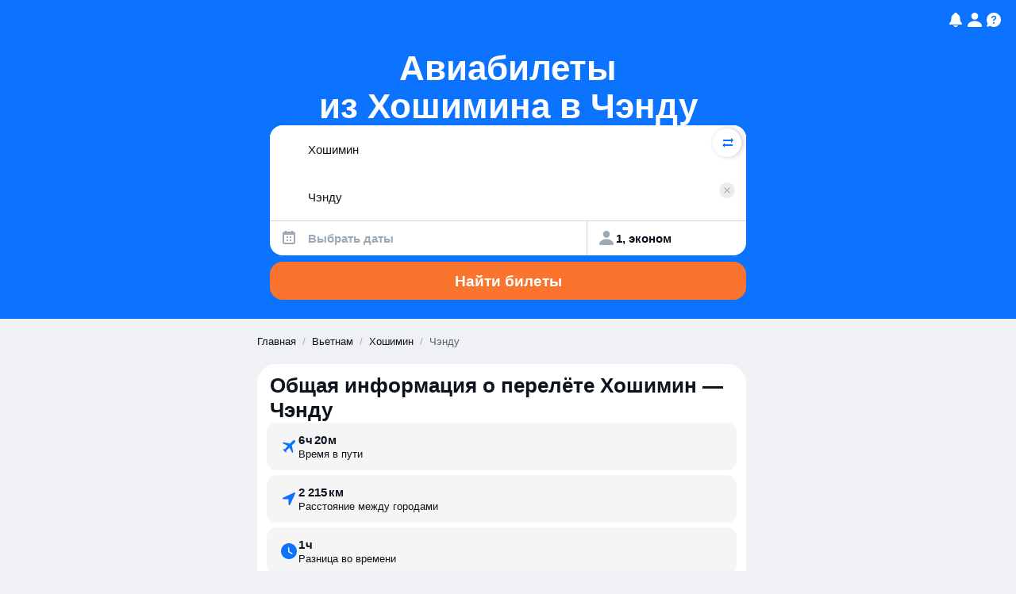

--- FILE ---
content_type: text/css
request_url: https://static.aviasales.com/seo-salo-party/_astro/index.D5QrBMXY.css
body_size: 1077
content:
*,:before,:after{box-sizing:border-box;border-width:0;border-style:solid;border-color:var(--un-default-border-color, #e5e7eb)}:before,:after{--un-content: ""}html,:host{line-height:1.5;-webkit-text-size-adjust:100%;-moz-tab-size:4;tab-size:4;font-family:ui-sans-serif,system-ui,sans-serif,"Apple Color Emoji","Segoe UI Emoji",Segoe UI Symbol,"Noto Color Emoji";font-feature-settings:normal;font-variation-settings:normal;-webkit-tap-highlight-color:transparent}body{margin:0;line-height:inherit}hr{height:0;color:inherit;border-top-width:1px}abbr:where([title]){text-decoration:underline dotted}h1,h2,h3,h4,h5,h6{font-size:inherit;font-weight:inherit}a{color:inherit;text-decoration:inherit}b,strong{font-weight:bolder}code,kbd,samp,pre{font-family:ui-monospace,SFMono-Regular,Menlo,Monaco,Consolas,Liberation Mono,Courier New,monospace;font-feature-settings:normal;font-variation-settings:normal;font-size:1em}small{font-size:80%}sub,sup{font-size:75%;line-height:0;position:relative;vertical-align:baseline}sub{bottom:-.25em}sup{top:-.5em}table{text-indent:0;border-color:inherit;border-collapse:collapse}button,input,optgroup,select,textarea{font-family:inherit;font-feature-settings:inherit;font-variation-settings:inherit;font-size:100%;font-weight:inherit;line-height:inherit;color:inherit;margin:0;padding:0}button,select{text-transform:none}button,[type=button],[type=reset],[type=submit]{-webkit-appearance:button;background-color:transparent;background-image:none}:-moz-focusring{outline:auto}:-moz-ui-invalid{box-shadow:none}progress{vertical-align:baseline}::-webkit-inner-spin-button,::-webkit-outer-spin-button{height:auto}[type=search]{-webkit-appearance:textfield;outline-offset:-2px}::-webkit-search-decoration{-webkit-appearance:none}::-webkit-file-upload-button{-webkit-appearance:button;font:inherit}summary{display:list-item}blockquote,dl,dd,h1,h2,h3,h4,h5,h6,hr,figure,p,pre{margin:0}fieldset{margin:0;padding:0}legend{padding:0}ol,ul,menu{list-style:none;margin:0;padding:0}dialog{padding:0}textarea{resize:vertical}input::placeholder,textarea::placeholder{opacity:1;color:#9ca3af}button,[role=button]{cursor:pointer}:disabled{cursor:default}img,svg,video,canvas,audio,iframe,embed,object{display:block;vertical-align:middle}img,video{max-width:100%;height:auto}[hidden]:where(:not([hidden=until-found])){display:none}.body-1{font-family:var(--text-font-family);font-style:normal;margin:unset;color:var(--ink_800);font-size:17px;line-height:22px}.body-2{font-family:var(--text-font-family);font-style:normal;margin:unset;color:var(--ink_800);font-size:15px;line-height:19px}.body-3{font-family:var(--text-font-family);font-style:normal;margin:unset;color:var(--ink_800);font-size:13px;line-height:17px}.footnote{font-family:var(--text-font-family);font-style:normal;margin:unset;color:var(--ink_800);font-size:9px;line-height:12px}.title-3{font-family:var(--text-font-family);font-style:normal;margin:unset;color:var(--ink_800);font-size:23px;line-height:30px}.title-4{font-family:var(--text-font-family);font-style:normal;margin:unset;color:var(--ink_800);font-size:19px;line-height:25px}@media (min-width: 1024px){.desktop\:body-1{font-family:var(--text-font-family);font-style:normal;margin:unset;color:var(--ink_800);font-size:17px;line-height:22px}.desktop\:body-2{font-family:var(--text-font-family);font-style:normal;margin:unset;color:var(--ink_800);font-size:15px;line-height:19px}.desktop\:hero-2{font-family:var(--text-font-family);font-style:normal;margin:unset;color:var(--ink_800);font-size:44px;line-height:48px}.desktop\:title-2{font-family:var(--text-font-family);font-style:normal;margin:unset;color:var(--ink_800);font-size:26px;line-height:31px}}.text{font-family:var(--text-font-family);font-style:normal;margin:unset;color:var(--ink_800)}.bold{font-weight:700}.semi{font-weight:600}.rounded-m{border-radius:var(--size-m)}.rounded-l{border-radius:var(--size-l)}.rounded-xl{border-radius:var(--size-xl)}.round{border-radius:50%}.shadow-s{box-shadow:0 4px 8px #0000000f}.color-ink_400{color:var(--ink_400)}.color-ink_500{color:var(--ink_500)}.color-ink_800{color:var(--ink_800)}.color-white{color:var(--white)}.text-left{text-align:left}.text-ellipsis{text-overflow:ellipsis;white-space:nowrap;overflow:hidden}@media (min-width: 1024px){.desktop\:rounded-xxl{border-radius:var(--size-xxl)}}


--- FILE ---
content_type: text/javascript
request_url: https://static.aviasales.com/seo-salo-party/_astro/dev-settings.DN1_nyxQ.js
body_size: 317
content:
import{D as c}from"./dev-settings.BHPFXWlT.js";import"./preload-helper.Bj_ofs9N.js";import"./solid.CENv9oG2.js";import"./cookie.DZh2tfR8.js";import"./market-currency-locales.DbhG2p-q.js";import"./addDays.BOzM2n8p.js";import"./toDate.SX-ecmdR.js";function t(){import.meta.url,import("_").catch(()=>1),async function*(){}().next()}export{c as DevSettingsContainer,t as __vite_legacy_guard};

//# sourceMappingURL=https://private-static.prod.k8s.int.avs.io/seo-salo-source-maps/seo-salo-party/_astro/dev-settings.DN1_nyxQ.js.map

--- FILE ---
content_type: text/javascript
request_url: https://static.aviasales.com/seo-salo-party/_astro/Layout.astro_astro_type_script_index_1_lang.CCwcg2wO.js
body_size: 514
content:
import{i as t,a as e,t as n,b as o,c as a}from"./analytics.DIdCFLxw.js";import"./cookie.DZh2tfR8.js";import"./toDate.SX-ecmdR.js";import"./tslib.es6.BAGcET67.js";import"./_commonjsHelpers.D6-XlEtG.js";import"./supported_browsers.CGV9uGGJ.js";function c(){import.meta.url,import("_").catch(()=>1),async function*(){}().next()}const r=t();e({renderingContext:globalThis.renderingContext,marker:r});var i;n({eventName:"seo_page--screen--opened",context:{blocks:(i=globalThis.__blockIds)!=null?i:[]}});o(document);a(document);export{c as __vite_legacy_guard};

//# sourceMappingURL=https://private-static.prod.k8s.int.avs.io/seo-salo-source-maps/seo-salo-party/_astro/Layout.astro_astro_type_script_index_1_lang.CCwcg2wO.js.map

--- FILE ---
content_type: text/javascript
request_url: https://static.aviasales.com/seo-salo-party/_astro/market-currency-locales.DbhG2p-q.js
body_size: 592
content:
const s=["hy","ru","en","az","es-ES","ka","ky","kk","uk","tg","uz"],e={am:["hy","ru","en"],at:["en","ru"],az:["az","ru","en"],by:["ru"],es:["en","es","ru"],fr:["en","ru"],ge:["en","ka"],gr:["en","ru"],il:["en","ru"],in:["en","ru"],it:["en","ru"],ke:["en","ru"],kg:["ru","en","ky"],kz:["ru","kk"],md:["en","ru","uk"],nl:["en","ru"],pl:["en","ru"],pt:["en","ru"],ro:["en","ru"],ru:["ru"],tj:["ru","tg","en"],tz:["en","ru"],ua:["en","ru","uk"],us:["en","ru"],uz:["ru","uz"],za:["en","ru"],th:["en"]},r={am:["amd","rub","usd"],at:["byn","eur","kzt","rub","uah","usd"],az:["azn","eur","rub","try","usd"],by:["byn","eur","pln","rub","usd"],es:["eur","kzt","rub","uah","usd"],fr:["eur","kzt","rub","uah","usd"],ge:["gel","usd"],gr:["eur","rub","usd"],il:["eur","ils","rub","usd"],in:["eur","inr","rub","usd"],it:["eur","rub","usd"],ke:["eur","kes","rub","usd"],kg:["eur","kgs","rub","usd"],kz:["kzt","rub","usd"],md:["eur","mdl","rub","usd"],nl:["eur","pln","rub","usd"],pl:["byn","eur","kzt","pln","rub","usd"],pt:["eur","rub","usd"],ro:["eur","mdl","ron","rub","usd"],ru:["rub","azn","byn","cny","eur","gbp","ils","inr","kes","kgs","kzt","mdl","pln","ron","thb","tjs","tzs","uah","usd","uzs","zar"],tj:["eur","rub","tjs","usd"],tz:["eur","rub","tzs","usd"],ua:["eur","pln","rub","uah","usd"],us:["azn","byn","cny","eur","gbp","ils","inr","kes","kgs","kzt","mdl","pln","ron","rub","thb","tjs","tzs","uah","usd","uzs","zar"],uz:["uzs","eur","kzt","rub","usd"],za:["usd","zar"],th:["usd"]},n={"aviasales.fr":"fr","aviasales.ro":"ro","aviasales.md":"md","aviasales.nl":"nl","aviasales.ru":"ru","aviasales.kz":"kz","aviasales.ua":"ua","aviasales.by":"by","aviasales.uz":"uz","aviasales.com":"us","aviasales.az":"az","aviasales.co.tz":"tz","aviasales.co.ke":"ke","aviasales.co.za":"za","aviasales.kg":"kg","aviasales.at":"at","aviasales.gr":"gr","aviasales.co.il":"il","aviasales.es":"es","aviasales.it":"it","aviasales.tj":"tj","aviasales.in":"in","aviasales.pl":"pl","aviasales.pt":"pt","aviasales.ge":"ge","aviasales.am":"am"},l=new Set(Object.values(n));new Set(Object.values(Object.values(s)).flat());const i=new Set(Object.values(r).flat()),t="ru",z="RUB",b="ru";function k(a){var u;return((u=e[a])==null?void 0:u[0])||t}export{b as D,i as R,z as a,t as b,l as c,k as g};

//# sourceMappingURL=https://private-static.prod.k8s.int.avs.io/seo-salo-source-maps/seo-salo-party/_astro/market-currency-locales.DbhG2p-q.js.map

--- FILE ---
content_type: text/javascript
request_url: https://static.aviasales.com/seo-salo-party/_astro/AviaForm.public.DVfov6f4.js
body_size: 151
content:
import{d as t,a,s as e,b as s}from"./AviaForm.solid.DtA4MYg5.js";function r(o){o.preventDefault(),o.stopPropagation(),window.scrollTo({top:0,behavior:"smooth"}),t[1].on(),a[1].on(),e("depart"),s("depart")}export{r as c};

//# sourceMappingURL=https://private-static.prod.k8s.int.avs.io/seo-salo-source-maps/seo-salo-party/_astro/AviaForm.public.DVfov6f4.js.map

--- FILE ---
content_type: text/javascript
request_url: https://static.aviasales.com/seo-salo-party/_astro/DirectFlights.astro_astro_type_script_index_0_lang.xfvFK9zZ.js
body_size: 570
content:
import{t as i}from"./analytics.DIdCFLxw.js";import"./AviaForm.solid.DtA4MYg5.js";import"./LocaleContext.solid.CjaNPVCS.js";import{c as m}from"./AviaForm.public.DVfov6f4.js";import"./cookie.DZh2tfR8.js";import"./toDate.SX-ecmdR.js";import"./tslib.es6.BAGcET67.js";import"./_commonjsHelpers.D6-XlEtG.js";import"./supported_browsers.CGV9uGGJ.js";import"./web.Bdk0aRU6.js";import"./solid.CENv9oG2.js";import"./clsx.B-dksMZM.js";import"./icon_controls_chevron_16.CdUc1ZFN.js";import"./index.4db548ce.CBsc5vg_.js";import"./solid.C3NjDQTf.js";import"./floating.CwY8AjGr.js";import"./Modal.solid.nJ7aHmcu.js";import"./index.BEl6uKGw.js";import"./_destination_.78220c07.kUHb87BP.js";import"./addDays.BOzM2n8p.js";import"./market-currency-locales.DbhG2p-q.js";import"./index.ByJ-mOKm.js";import"./index.B3TqWarJ.js";import"./index.C4T0cbKl.js";import"./index.Bk69LHTg.js";import"./index.DrbaXb1A.js";import"./index.wXawxb93.js";function e(){import.meta.url,import("_").catch(()=>1),async function*(){}().next()}const t=document.querySelector("[data-salo-choose-dates-button]");var r;const p=(r=t==null?void 0:t.getAttribute("data-analytics-block-order"))!=null?r:"0";t==null||t.addEventListener("click",o=>{m(o),i({eventName:"seo_page--direct_flights--clicked",context:{block_order:p}})});export{e as __vite_legacy_guard};

//# sourceMappingURL=https://private-static.prod.k8s.int.avs.io/seo-salo-source-maps/seo-salo-party/_astro/DirectFlights.astro_astro_type_script_index_0_lang.xfvFK9zZ.js.map

--- FILE ---
content_type: text/javascript
request_url: https://static.aviasales.com/seo-salo-party/_astro/dev-settings.BHPFXWlT.js
body_size: 816
content:
const __vite__mapDeps=(i,m=__vite__mapDeps,d=(m.f||(m.f=["https://static.aviasales.com/seo-salo-party/_astro/DevSettings.solid.DDhQwOPz.js","https://static.aviasales.com/seo-salo-party/_astro/web.Bdk0aRU6.js","https://static.aviasales.com/seo-salo-party/_astro/solid.CENv9oG2.js","https://static.aviasales.com/seo-salo-party/_astro/clsx.B-dksMZM.js","https://static.aviasales.com/seo-salo-party/_astro/Modal.solid.nJ7aHmcu.js","https://static.aviasales.com/seo-salo-party/_astro/index.4db548ce.CBsc5vg_.js","https://static.aviasales.com/seo-salo-party/_astro/index.BQV_PxyR.css","https://static.aviasales.com/seo-salo-party/_astro/solid.C3NjDQTf.js","https://static.aviasales.com/seo-salo-party/_astro/market-currency-locales.DbhG2p-q.js","https://static.aviasales.com/seo-salo-party/_astro/preload-helper.Bj_ofs9N.js","https://static.aviasales.com/seo-salo-party/_astro/cookie.DZh2tfR8.js","https://static.aviasales.com/seo-salo-party/_astro/addDays.BOzM2n8p.js","https://static.aviasales.com/seo-salo-party/_astro/toDate.SX-ecmdR.js"])))=>i.map(i=>d[i]);
import{_ as i}from"./preload-helper.Bj_ofs9N.js";import{c as o,f as u,l,S as g}from"./solid.CENv9oG2.js";import{c as n}from"./cookie.DZh2tfR8.js";import{D as _,a as f,b as d}from"./market-currency-locales.DbhG2p-q.js";import{a as s}from"./addDays.BOzM2n8p.js";function E(){return typeof window<"u"}function D(e){var t;return(t=(e==null?void 0:e.includes(".dev."))||e==="localhost"||e.includes("0.0.0.0"))!=null?t:!1}const C="seo_salo_dev_language",k="seo_salo_dev_currency",v="seo_salo_dev_market",m=["language","currency","market"];function a(e){switch(e){case"language":return C;case"currency":return k;case"market":return v}}function p(e){switch(e){case"language":return d;case"currency":return f;case"market":return _}}function U(e){var r;const t=p(e);try{return(r=n.get(a(e)))!=null?r:t}catch(c){return console.warn("Failed to read language cookie:",c),t}}function R(e,t){try{n.set(a(e),t,{expires:s(new Date,365),path:"/"})}catch(r){throw console.error("Failed to set dev settings ".concat(e," cookie:"),r),new Error("Cookie storage failed")}}function w(e){try{n.set(a(e),"",{expires:s(new Date,365),path:"/"})}catch(t){console.warn("Failed to clear ".concat(e," cookie:"),t)}}function F(){m.forEach(e=>{w(e)})}function y(e){return D(e)}const S=l(()=>i(()=>import("./DevSettings.solid.DDhQwOPz.js"),__vite__mapDeps([0,1,2,3,4,5,6,7,8,9,10,11,12]),import.meta.url));function I({disabled:e}){return o(g,{get when(){var t;return E()&&y((t=globalThis.location)==null?void 0:t.hostname)&&!e},get children(){return o(u,{fallback:null,get children(){return o(S,{})}})}})}export{I as D,F as c,U as g,R as s};

//# sourceMappingURL=https://private-static.prod.k8s.int.avs.io/seo-salo-source-maps/seo-salo-party/_astro/dev-settings.BHPFXWlT.js.map

--- FILE ---
content_type: text/javascript
request_url: https://static.aviasales.com/seo-salo-party/_astro/Web2AppContainer.wG_9pyZS.js
body_size: 4011
content:
import{u as R,T as F,L as K,R as j}from"./LocaleContext.solid.CjaNPVCS.js";import{c as b,m as H,S as Y,a as y,b as P,o as z,d as x,e as G}from"./solid.CENv9oG2.js";import{g as C,t as S,u as q,i as _,c as f,s as $,a as J,r as T,d as Q}from"./web.Bdk0aRU6.js";import{u as X,a as Z,b as ee}from"./solid.C3NjDQTf.js";import{s as A,a as p}from"./index.4db548ce.CBsc5vg_.js";import{a as te,T as re,b as ne,u as ae,c as B}from"./index.BEl6uKGw.js";import{c as L}from"./clsx.B-dksMZM.js";import{c as W}from"./cookie.DZh2tfR8.js";import{s as ie}from"./supported_browsers.CGV9uGGJ.js";import{U as M,t as D}from"./analytics.DIdCFLxw.js";import{a as E}from"./addDays.BOzM2n8p.js";import{t as oe,c as se}from"./toDate.SX-ecmdR.js";import"./_commonjsHelpers.D6-XlEtG.js";import"./index.ByJ-mOKm.js";import"./index.B3TqWarJ.js";import"./index.C4T0cbKl.js";import"./index.Bk69LHTg.js";import"./index.DrbaXb1A.js";import"./index.wXawxb93.js";import"./_destination_.78220c07.kUHb87BP.js";import"./tslib.es6.BAGcET67.js";function Ue(){import.meta.url,import("_").catch(()=>1),async function*(){}().next()}function le(e,r,t){const{years:c=0,months:d=0,weeks:n=0,days:m=0,hours:o=0,minutes:s=0,seconds:l=0}=r,g=oe(e,t==null?void 0:t.in),a=d||c?te(g,d+c*12):g,u=m||n?E(a,m+n*7):a,v=s+o*60,w=(l+v*60)*1e3;return se(e,+u+w)}var ce=S("<div><div><div role=dialog aria-modal=true>");function de(e){let r;return X(()=>r,()=>{e.open&&e.onClose&&e.onClose()}),b(Y,{get when(){return e.open},get children(){return b(ue,H(e,{ref:()=>r}))}})}function ue(e){return Z(()=>e.open),(()=>{var r=C(ce),t=r.firstChild,c=t.firstChild,d=e.ref;return typeof d=="function"?q(d,t):e.ref=t,_(c,()=>e.children),y(n=>{var m=A.wrapper,o=A.container,s=A.content,l=e.ariaLabel,g=e.ariaLabelledby;return m!==n.e&&f(r,n.e=m),o!==n.t&&f(t,n.t=o),s!==n.a&&f(c,n.a=s),l!==n.o&&$(c,"aria-label",n.o=l),g!==n.i&&$(c,"aria-labelledby",n.i=g),n},{e:void 0,t:void 0,a:void 0,o:void 0,i:void 0}),r})()}var fe=S('<svg xmlns=http://www.w3.org/2000/svg fill=none viewBox="0 0 32 32"><path fill=#fff d="M13.341 17.2a.54.54 0 0 0-.541.541v.292a2.494 2.494 0 0 0 2.353 2.365l.02.002h.286a.541.541 0 1 0 0-1.082h-.243c-.83-.073-1.297-.698-1.334-1.327v-.25a.54.54 0 0 0-.54-.541"></path><path fill=#fff fill-rule=evenodd d="M14.825 8.455c-2.797.124-4.96 2.42-5.1 5.216-.07 1.403-.125 2.657-.125 3.822 0 1.088.048 2.176.111 3.428.142 2.782 2.3 5.057 5.084 5.182.421.02.83.03 1.205.03.387 0 .81-.012 1.245-.032 2.765-.127 4.916-2.375 5.052-5.14.06-1.203.103-2.279.103-3.468 0-1.327-.049-2.552-.113-3.875-.135-2.773-2.287-5.034-5.06-5.16-.43-.02-.846-.031-1.227-.031-.366 0-.764.01-1.175.028m-3.544 5.537c.106-2.132 1.724-3.873 3.809-3.969.318-.014.627-.023.91-.023.297 0 .623.01.958.026 2.063.098 3.67 1.806 3.77 3.916.01.2.018.372.027.528.027.526.045.871.045 1.586 0 .706-.02 1.108-.05 1.712l-.014.309c-.1 2.101-1.706 3.797-3.76 3.896A21 21 0 0 1 16 22c-.291 0-.61-.01-.938-.025-2.072-.097-3.687-1.819-3.792-3.937l-.02-.384c-.03-.584-.05-.973-.05-1.598 0-.6.019-.93.047-1.43z"clip-rule=evenodd></path><path fill=#fff fill-rule=evenodd d="M9.134 2h13.732c3.014 0 3.793.313 4.546.715a4.47 4.47 0 0 1 1.873 1.873c.402.753.715 1.532.715 4.546v.475a.41.41 0 0 1-.393.405l-.203.01c-1.824.096-3.24 1.836-3.333 3.968l-.03.631v.003c-.025.5-.041.83-.041 1.43 0 .625.018 1.015.044 1.598l.017.384c.092 2.118 1.505 3.84 3.318 3.937l.228.011c.218.01.393.187.393.406v.474c0 3.014-.313 3.793-.715 4.546a4.47 4.47 0 0 1-1.873 1.873c-.753.402-1.532.715-4.546.715H9.134c-3.014 0-3.793-.313-4.546-.715a4.47 4.47 0 0 1-1.873-1.873C2.313 26.659 2 25.88 2 22.866v-.474c0-.219.175-.396.393-.406l.26-.012c1.798-.1 3.204-1.796 3.291-3.897l.013-.305v-.005c.026-.604.043-1.005.043-1.71 0-.716-.016-1.061-.04-1.588l-.023-.527c-.087-2.11-1.494-3.818-3.299-3.916l-.245-.012A.41.41 0 0 1 2 9.609v-.475c0-3.014.313-3.793.715-4.546a4.47 4.47 0 0 1 1.873-1.873C5.341 2.313 6.12 2 9.134 2m5.63 5.07c-3.56.157-6.25 3.071-6.424 6.531-.07 1.403-.127 2.688-.127 3.892 0 1.126.05 2.245.114 3.498.175 3.451 2.865 6.339 6.406 6.497.435.02.866.032 1.267.032.414 0 .858-.013 1.308-.034 3.515-.16 6.204-3.014 6.374-6.457.06-1.21.105-2.312.105-3.536 0-1.361-.05-2.613-.115-3.942-.168-3.448-2.855-6.318-6.383-6.479-.443-.02-.88-.032-1.289-.032-.392 0-.81.011-1.236.03"clip-rule=evenodd>');const me=(e={})=>(()=>{var r=C(fe);return J(r,e,!0,!0),T(),r})(),ve=e=>{const r=e.getDevice();return r.type==="mobile"?"mobile":r.type==="tablet"?"tablet":"desktop"},pe=e=>{const r=e.getOS().name;if(!r)return"unknown";const t=r.toLowerCase();return t.includes("android")?"android":t},be=e=>e.getOS().version||"unknown",ge=e=>e.getBrowser().name||"unknown",we=e=>e.getBrowser().version||"unknown",U=e=>e.search(/\b(wv-app)\b/i)!==-1||e.search("; wv")!==-1||e.search("WebView")!==-1||e.search("Version/4.0")!==-1,he=e=>{if(e)return U(e);try{const{userAgent:r}=window.navigator;return U(r)}catch(r){}return!1},ke=e=>e.browser.toLocaleLowerCase().includes("safari"),I={ua:"",isSupportedBrowser:!0,browser:"unknown",browserVersion:"unknown",os:"unknown",osVersion:"unknown",device:"desktop",isWV:!1,isDesktop:!0,isMobile:!1,isTablet:!1,isIOS:!1,isAndroid:!1,isSafari:!1,isPetalBot:!1,isYaBot:!1,isGoogleBot:!1,isBot:!1,botType:"",platform:"desktop"},_e=(e,r)=>{const t={...I};return e&&(t.ua=e.getUA(),t.device=ve(e),t.browser=ge(e),t.browserVersion=we(e),t.os=pe(e),t.osVersion=be(e),t.isWV=he(t.ua),t.isMobile=t.device==="mobile",t.isDesktop=t.device==="desktop",t.isTablet=t.device==="tablet",t.isIOS=t.os==="ios",t.isAndroid=t.os==="android",t.isSafari=ke(t),t.platform=t.isDesktop?"desktop":"".concat(t.device,"_web"),t.isSupportedBrowser=ie.test(t.ua)),t};function Ce(e){let r=null;return e instanceof Object&&"headers"in e||(e instanceof Object&&"ua"in e?r=new M(e==null?void 0:e.ua):r=new M),_e(r)}let O=null;const Se=()=>typeof window>"u"?I:(O===null&&(O=Ce()),O);function ye(){return Se().isIOS}const N="mobile_app_redirect";function Ae(){try{return W.get(N)==="1"}catch(e){return console.warn("Failed to read web2app dismissed cookie:",e),!1}}function De(){try{W.set(N,"1",{expires:le(new Date,{weeks:1}),path:"/"})}catch(e){console.error("Failed to set web2app dismissed cookie:",e)}}const Oe="https://aviasales.onelink.me/4159769142?pid=mobilewebredirect&af_adset={android|ios}&is_retargeting=true&af_inactivity_window=30d&af_click_lookback=1d";function Pe({...e}){const r=new URL(Oe),t=ye()?"ios":"android",c=re.Economy,d={adults:1,children:0,infants:0},n=xe({auid:e.auid,segments:e.segments,tripClass:c,passengers:d});return r.searchParams.append("af_dp",n.toString()),r.searchParams.append("af_sub1",e.marker||"direct"),r.searchParams.set("af_adset",t),e.auid&&r.searchParams.append("af_sub3",e.auid),r.toString()}function xe({auid:e,segments:r,tripClass:t,passengers:c}){if(r.some(o=>{var s,l;return!((s=o.destination)!=null&&s.code)||!((l=o.origin)!=null&&l.code)}))return V({auid:e});const d={segments:r.map(({origin:o,destination:s,date:l})=>({origin:o?{iata:o==null?void 0:o.code,type:o.type,isVirtual:!0}:null,destination:s?{iata:s==null?void 0:s.code,type:s.type,isVirtual:!0}:null,date:l!=null?l:E(new Date,1)})),tripClass:t,passengers:c},{params:n}=ne(d);return V({url:"aviasales://search/".concat(n),auid:e})}function V({url:e="aviasales://search",auid:r}){const t=new URL(e);return t.searchParams.append("utm_source","aviasales"),t.searchParams.append("utm_campaign","mobile-web-redirect"),r&&t.searchParams.append("auid",r),t}var $e=S("<span>0+"),Be=S("<div><div id=web2app-title></div><div>"),Le=S("<div><button type=button></button><button type=button>");const Me=e=>{const r=R(),{auid:t,marker:c}=ae(),[d,n]=P(!1),[m,o]=P(!1);z(()=>{const a=Ae();o(a)}),x(()=>{const a=!ee.tablet&&!m();n(a)});const s=G(()=>Pe({auid:t(),marker:c(),segments:[{origin:e.initialOrigin,destination:e.initialDestination,date:null}]})),l=()=>{n(!1),De(),D({eventName:"seo_page--app_redirect--closed"})},g=()=>{D({eventName:"seo_page--app_redirect--clicked"}),n(!1),window.open(s(),"_self")};return x(()=>{d()&&D({eventName:"seo_page--app_redirect--showed"})}),b(de,{get open(){return d()},onClose:l,ariaLabelledby:"web2app-title",get children(){return[b(me,{get class(){return p.logo}}),(()=>{var a=C($e);return y(()=>f(a,p.ageMarker)),a})(),(()=>{var a=C(Be),u=a.firstChild,v=u.nextSibling;return _(u,()=>r("web2app.title")),_(v,()=>r("web2app.description")),y(i=>{var w=p.header,h=p.title,k=p.description;return w!==i.e&&f(a,i.e=w),h!==i.t&&f(u,i.t=h),k!==i.a&&f(v,i.a=k),i},{e:void 0,t:void 0,a:void 0}),a})(),(()=>{var a=C(Le),u=a.firstChild,v=u.nextSibling;return u.$$click=g,_(u,()=>r("web2app.app_button")),v.$$click=l,_(v,()=>r("web2app.web_button")),y(i=>{var w=p.actions,h=L(B,p.appButton),k=L(B,p.webButton);return w!==i.e&&f(a,i.e=w),h!==i.t&&f(u,i.t=h),k!==i.a&&f(v,i.a=k),i},{e:void 0,t:void 0,a:void 0}),T(),a})()]}})};Q(["click"]);function rt(e){return b(j.Provider,{get value(){return e.renderingContext},get children(){return b(F.Provider,{get value(){return e.translation},get children(){return b(K,{get localeContextOnServer(){return e.localeContextOnServer},get children(){return b(Me,{get initialOrigin(){return e.initialOrigin},get initialDestination(){return e.initialDestination}})}})}})}})}export{rt as Web2AppContainer,Ue as __vite_legacy_guard};

//# sourceMappingURL=https://private-static.prod.k8s.int.avs.io/seo-salo-source-maps/seo-salo-party/_astro/Web2AppContainer.wG_9pyZS.js.map

--- FILE ---
content_type: text/javascript
request_url: https://static.aviasales.com/seo-salo-party/_astro/index.B3TqWarJ.js
body_size: 658
content:
var F={exports:{}},M;function B(){return M||(M=1,function(u){function a(l){return l&&l.__esModule?l:{default:l}}u.exports=a,u.exports.__esModule=!0,u.exports.default=u.exports}(F)),F.exports}var s={exports:{}},q;function L(){return q||(q=1,function(u,a){Object.defineProperty(a,"__esModule",{value:!0}),a.default=l;function l(t){return function(){var i=arguments.length>0&&arguments[0]!==void 0?arguments[0]:{},e=i.width?String(i.width):t.defaultWidth,n=t.formats[e]||t.formats[t.defaultWidth];return n}}u.exports=a.default}(s,s.exports)),s.exports}var m={exports:{}},_;function W(){return _||(_=1,function(u,a){Object.defineProperty(a,"__esModule",{value:!0}),a.default=l;function l(t){return function(i,e){var n=e!=null&&e.context?String(e.context):"standalone",r;if(n==="formatting"&&t.formattingValues){var d=t.defaultFormattingWidth||t.defaultWidth,f=e!=null&&e.width?String(e.width):d;r=t.formattingValues[f]||t.formattingValues[d]}else{var o=t.defaultWidth,c=e!=null&&e.width?String(e.width):t.defaultWidth;r=t.values[c]||t.values[o]}var v=t.argumentCallback?t.argumentCallback(i):i;return r[v]}}u.exports=a.default}(m,m.exports)),m.exports}var p={exports:{}},R;function g(){return R||(R=1,function(u,a){Object.defineProperty(a,"__esModule",{value:!0}),a.default=l;function l(e){return function(n){var r=arguments.length>1&&arguments[1]!==void 0?arguments[1]:{},d=r.width,f=d&&e.matchPatterns[d]||e.matchPatterns[e.defaultMatchWidth],o=n.match(f);if(!o)return null;var c=o[0],v=d&&e.parsePatterns[d]||e.parsePatterns[e.defaultParseWidth],P=Array.isArray(v)?i(v,function(b){return b.test(c)}):t(v,function(b){return b.test(c)}),h;h=e.valueCallback?e.valueCallback(P):P,h=r.valueCallback?r.valueCallback(h):h;var C=n.slice(c.length);return{value:h,rest:C}}}function t(e,n){for(var r in e)if(e.hasOwnProperty(r)&&n(e[r]))return r}function i(e,n){for(var r=0;r<e.length;r++)if(n(e[r]))return r}u.exports=a.default}(p,p.exports)),p.exports}var x={exports:{}},w;function k(){return w||(w=1,function(u,a){Object.defineProperty(a,"__esModule",{value:!0}),a.default=l;function l(t){return function(i){var e=arguments.length>1&&arguments[1]!==void 0?arguments[1]:{},n=i.match(t.matchPattern);if(!n)return null;var r=n[0],d=i.match(t.parsePattern);if(!d)return null;var f=t.valueCallback?t.valueCallback(d[0]):d[0];f=e.valueCallback?e.valueCallback(f):f;var o=i.slice(r.length);return{value:f,rest:o}}}u.exports=a.default}(x,x.exports)),x.exports}export{L as a,W as b,g as c,k as d,B as r};

//# sourceMappingURL=https://private-static.prod.k8s.int.avs.io/seo-salo-source-maps/seo-salo-party/_astro/index.B3TqWarJ.js.map

--- FILE ---
content_type: text/javascript
request_url: https://static.aviasales.com/seo-salo-party/_astro/AviaForm.solid.DtA4MYg5.js
body_size: 21228
content:
import{g as y,t as S,i as u,c as m,j as ne,u as Be,a as ie,r as A,b as O,s as ae,d as de,e as me,D as pn}from"./web.Bdk0aRU6.js";import{a as M,c as o,S as Q,m as jt,F as De,j as Qt,M as lt,f as er,b as F,k as tr,d as Se,n as nr,e as re}from"./solid.CENv9oG2.js";import{c as R}from"./clsx.B-dksMZM.js";import{u as Pe,b as Mn,a as $t}from"./LocaleContext.solid.CjaNPVCS.js";import{a as rr,i as Ut,b as Jt,z as ar,P as ir,C as Kt}from"./icon_controls_chevron_16.CdUc1ZFN.js";import{c as lr,d as sr,e as _t,f as ve,g as ue,h as K,i as Ee,j as ge,k as or,l as kt,m as $e,n as xt,o as We,p as ur,q as st,r as Ae,t as Xe,u as ee}from"./index.4db548ce.CBsc5vg_.js";import{c as Fe,b as he,u as Ht}from"./solid.C3NjDQTf.js";import{u as Ft}from"./floating.CwY8AjGr.js";import{M as At}from"./Modal.solid.nJ7aHmcu.js";import{a as mt,c as Ye,T as U,b as cr,u as dr}from"./index.BEl6uKGw.js";import{t as Z,c as Me,m as gr,a as Pn}from"./toDate.SX-ecmdR.js";import{a as Ke}from"./addDays.BOzM2n8p.js";import{c as ot}from"./cookie.DZh2tfR8.js";import"./market-currency-locales.DbhG2p-q.js";import{t as ye}from"./analytics.DIdCFLxw.js";function On(e,t){const n=Z(e,t==null?void 0:t.in).getDay();return n===0||n===6}let hr={};function Ze(){return hr}function be(e,t){var c,g,h,$,w,_,s,v;const n=Ze(),r=(v=(s=($=(h=t==null?void 0:t.weekStartsOn)!=null?h:(g=(c=t==null?void 0:t.locale)==null?void 0:c.options)==null?void 0:g.weekStartsOn)!=null?$:n.weekStartsOn)!=null?s:(_=(w=n.locale)==null?void 0:w.options)==null?void 0:_.weekStartsOn)!=null?v:0,a=Z(e,t==null?void 0:t.in),i=a.getDay(),l=(i<r?7:0)+i-r;return a.setDate(a.getDate()-l),a.setHours(0,0,0,0),a}function vt(e,t){return be(e,{...t,weekStartsOn:1})}function Tn(e,t){const n=Z(e,t==null?void 0:t.in),r=n.getFullYear(),a=Me(n,0);a.setFullYear(r+1,0,4),a.setHours(0,0,0,0);const i=vt(a),l=Me(n,0);l.setFullYear(r,0,4),l.setHours(0,0,0,0);const c=vt(l);return n.getTime()>=i.getTime()?r+1:n.getTime()>=c.getTime()?r:r-1}function Zt(e){const t=Z(e),n=new Date(Date.UTC(t.getFullYear(),t.getMonth(),t.getDate(),t.getHours(),t.getMinutes(),t.getSeconds(),t.getMilliseconds()));return n.setUTCFullYear(t.getFullYear()),+e-+n}function pe(e,...t){const n=Me.bind(null,e||t.find(r=>typeof r=="object"));return t.map(n)}function Ue(e,t){const n=Z(e,t==null?void 0:t.in);return n.setHours(0,0,0,0),n}function fr(e,t,n){const[r,a]=pe(n==null?void 0:n.in,e,t),i=Ue(r),l=Ue(a),c=+i-Zt(i),g=+l-Zt(l);return Math.round((c-g)/gr)}function mr(e,t){const n=Tn(e,t),r=Me(e,0);return r.setFullYear(n,0,4),r.setHours(0,0,0,0),vt(r)}function vr(e,t,n){return mt(e,t*12,n)}function Tt(e,t,n){const[r,a]=pe(n==null?void 0:n.in,e,t);return+Ue(r)==+Ue(a)}function br(e){return e instanceof Date||typeof e=="object"&&Object.prototype.toString.call(e)==="[object Date]"}function wr(e){return!(!br(e)&&typeof e!="number"||isNaN(+Z(e)))}function Qe(e,t){const n=Z(e,t==null?void 0:t.in),r=n.getMonth();return n.setFullYear(n.getFullYear(),r+1,0),n.setHours(23,59,59,999),n}function En(e,t){const[n,r]=pe(e,t.start,t.end);return{start:n,end:r}}function Wn(e,t){const{start:n,end:r}=En(t==null?void 0:t.in,e);let a=+n>+r;const i=a?+n:+r,l=a?r:n;l.setHours(0,0,0,0);let c=1;const g=[];for(;+l<=i;)g.push(Me(n,l)),l.setDate(l.getDate()+c),l.setHours(0,0,0,0);return a?g.reverse():g}function Nn(e,t){const{start:n,end:r}=En(t==null?void 0:t.in,e);let a=+n>+r;const i=a?+n:+r,l=a?r:n;l.setHours(0,0,0,0),l.setDate(1);let c=1;const g=[];for(;+l<=i;)g.push(Me(n,l)),l.setMonth(l.getMonth()+c);return a?g.reverse():g}function Te(e,t){const n=Z(e,t==null?void 0:t.in);return n.setDate(1),n.setHours(0,0,0,0),n}function $r(e,t){const n=Z(e,t==null?void 0:t.in);return n.setFullYear(n.getFullYear(),0,1),n.setHours(0,0,0,0),n}function bt(e,t){var c,g,h,$,w,_,s,v;const n=Ze(),r=(v=(s=($=(h=t==null?void 0:t.weekStartsOn)!=null?h:(g=(c=t==null?void 0:t.locale)==null?void 0:c.options)==null?void 0:g.weekStartsOn)!=null?$:n.weekStartsOn)!=null?s:(_=(w=n.locale)==null?void 0:w.options)==null?void 0:_.weekStartsOn)!=null?v:0,a=Z(e,t==null?void 0:t.in),i=a.getDay(),l=(i<r?-7:0)+6-(i-r);return a.setDate(a.getDate()+l),a.setHours(23,59,59,999),a}const yr={lessThanXSeconds:{one:"less than a second",other:"less than {{count}} seconds"},xSeconds:{one:"1 second",other:"{{count}} seconds"},halfAMinute:"half a minute",lessThanXMinutes:{one:"less than a minute",other:"less than {{count}} minutes"},xMinutes:{one:"1 minute",other:"{{count}} minutes"},aboutXHours:{one:"about 1 hour",other:"about {{count}} hours"},xHours:{one:"1 hour",other:"{{count}} hours"},xDays:{one:"1 day",other:"{{count}} days"},aboutXWeeks:{one:"about 1 week",other:"about {{count}} weeks"},xWeeks:{one:"1 week",other:"{{count}} weeks"},aboutXMonths:{one:"about 1 month",other:"about {{count}} months"},xMonths:{one:"1 month",other:"{{count}} months"},aboutXYears:{one:"about 1 year",other:"about {{count}} years"},xYears:{one:"1 year",other:"{{count}} years"},overXYears:{one:"over 1 year",other:"over {{count}} years"},almostXYears:{one:"almost 1 year",other:"almost {{count}} years"}},_r=(e,t,n)=>{let r;const a=yr[e];return typeof a=="string"?r=a:t===1?r=a.one:r=a.other.replace("{{count}}",t.toString()),n!=null&&n.addSuffix?n.comparison&&n.comparison>0?"in "+r:r+" ago":r};function Re(e){return(t={})=>{const n=t.width?String(t.width):e.defaultWidth;return e.formats[n]||e.formats[e.defaultWidth]}}const kr={full:"EEEE, MMMM do, y",long:"MMMM do, y",medium:"MMM d, y",short:"MM/dd/yyyy"},xr={full:"h:mm:ss a zzzz",long:"h:mm:ss a z",medium:"h:mm:ss a",short:"h:mm a"},Sr={full:"{{date}} 'at' {{time}}",long:"{{date}} 'at' {{time}}",medium:"{{date}}, {{time}}",short:"{{date}}, {{time}}"},Dr={date:Re({formats:kr,defaultWidth:"full"}),time:Re({formats:xr,defaultWidth:"full"}),dateTime:Re({formats:Sr,defaultWidth:"full"})},Cr={lastWeek:"'last' eeee 'at' p",yesterday:"'yesterday at' p",today:"'today at' p",tomorrow:"'tomorrow at' p",nextWeek:"eeee 'at' p",other:"P"},Mr=(e,t,n,r)=>Cr[e];function ke(e){return(t,n)=>{const r=n!=null&&n.context?String(n.context):"standalone";let a;if(r==="formatting"&&e.formattingValues){const l=e.defaultFormattingWidth||e.defaultWidth,c=n!=null&&n.width?String(n.width):l;a=e.formattingValues[c]||e.formattingValues[l]}else{const l=e.defaultWidth,c=n!=null&&n.width?String(n.width):e.defaultWidth;a=e.values[c]||e.values[l]}const i=e.argumentCallback?e.argumentCallback(t):t;return a[i]}}const Pr={narrow:["B","A"],abbreviated:["BC","AD"],wide:["Before Christ","Anno Domini"]},Or={narrow:["1","2","3","4"],abbreviated:["Q1","Q2","Q3","Q4"],wide:["1st quarter","2nd quarter","3rd quarter","4th quarter"]},Tr={narrow:["J","F","M","A","M","J","J","A","S","O","N","D"],abbreviated:["Jan","Feb","Mar","Apr","May","Jun","Jul","Aug","Sep","Oct","Nov","Dec"],wide:["January","February","March","April","May","June","July","August","September","October","November","December"]},Er={narrow:["S","M","T","W","T","F","S"],short:["Su","Mo","Tu","We","Th","Fr","Sa"],abbreviated:["Sun","Mon","Tue","Wed","Thu","Fri","Sat"],wide:["Sunday","Monday","Tuesday","Wednesday","Thursday","Friday","Saturday"]},Wr={narrow:{am:"a",pm:"p",midnight:"mi",noon:"n",morning:"morning",afternoon:"afternoon",evening:"evening",night:"night"},abbreviated:{am:"AM",pm:"PM",midnight:"midnight",noon:"noon",morning:"morning",afternoon:"afternoon",evening:"evening",night:"night"},wide:{am:"a.m.",pm:"p.m.",midnight:"midnight",noon:"noon",morning:"morning",afternoon:"afternoon",evening:"evening",night:"night"}},Nr={narrow:{am:"a",pm:"p",midnight:"mi",noon:"n",morning:"in the morning",afternoon:"in the afternoon",evening:"in the evening",night:"at night"},abbreviated:{am:"AM",pm:"PM",midnight:"midnight",noon:"noon",morning:"in the morning",afternoon:"in the afternoon",evening:"in the evening",night:"at night"},wide:{am:"a.m.",pm:"p.m.",midnight:"midnight",noon:"noon",morning:"in the morning",afternoon:"in the afternoon",evening:"in the evening",night:"at night"}},Ir=(e,t)=>{const n=Number(e),r=n%100;if(r>20||r<10)switch(r%10){case 1:return n+"st";case 2:return n+"nd";case 3:return n+"rd"}return n+"th"},Hr={ordinalNumber:Ir,era:ke({values:Pr,defaultWidth:"wide"}),quarter:ke({values:Or,defaultWidth:"wide",argumentCallback:e=>e-1}),month:ke({values:Tr,defaultWidth:"wide"}),day:ke({values:Er,defaultWidth:"wide"}),dayPeriod:ke({values:Wr,defaultWidth:"wide",formattingValues:Nr,defaultFormattingWidth:"wide"})};function xe(e){return(t,n={})=>{const r=n.width,a=r&&e.matchPatterns[r]||e.matchPatterns[e.defaultMatchWidth],i=t.match(a);if(!i)return null;const l=i[0],c=r&&e.parsePatterns[r]||e.parsePatterns[e.defaultParseWidth],g=Array.isArray(c)?Ar(c,w=>w.test(l)):Fr(c,w=>w.test(l));let h;h=e.valueCallback?e.valueCallback(g):g,h=n.valueCallback?n.valueCallback(h):h;const $=t.slice(l.length);return{value:h,rest:$}}}function Fr(e,t){for(const n in e)if(Object.prototype.hasOwnProperty.call(e,n)&&t(e[n]))return n}function Ar(e,t){for(let n=0;n<e.length;n++)if(t(e[n]))return n}function In(e){return(t,n={})=>{const r=t.match(e.matchPattern);if(!r)return null;const a=r[0],i=t.match(e.parsePattern);if(!i)return null;let l=e.valueCallback?e.valueCallback(i[0]):i[0];l=n.valueCallback?n.valueCallback(l):l;const c=t.slice(a.length);return{value:l,rest:c}}}const Gr=/^(\d+)(th|st|nd|rd)?/i,Lr=/\d+/i,Yr={narrow:/^(b|a)/i,abbreviated:/^(b\.?\s?c\.?|b\.?\s?c\.?\s?e\.?|a\.?\s?d\.?|c\.?\s?e\.?)/i,wide:/^(before christ|before common era|anno domini|common era)/i},Rr={any:[/^b/i,/^(a|c)/i]},Br={narrow:/^[1234]/i,abbreviated:/^q[1234]/i,wide:/^[1234](th|st|nd|rd)? quarter/i},Vr={any:[/1/i,/2/i,/3/i,/4/i]},qr={narrow:/^[jfmasond]/i,abbreviated:/^(jan|feb|mar|apr|may|jun|jul|aug|sep|oct|nov|dec)/i,wide:/^(january|february|march|april|may|june|july|august|september|october|november|december)/i},zr={narrow:[/^j/i,/^f/i,/^m/i,/^a/i,/^m/i,/^j/i,/^j/i,/^a/i,/^s/i,/^o/i,/^n/i,/^d/i],any:[/^ja/i,/^f/i,/^mar/i,/^ap/i,/^may/i,/^jun/i,/^jul/i,/^au/i,/^s/i,/^o/i,/^n/i,/^d/i]},Xr={narrow:/^[smtwf]/i,short:/^(su|mo|tu|we|th|fr|sa)/i,abbreviated:/^(sun|mon|tue|wed|thu|fri|sat)/i,wide:/^(sunday|monday|tuesday|wednesday|thursday|friday|saturday)/i},jr={narrow:[/^s/i,/^m/i,/^t/i,/^w/i,/^t/i,/^f/i,/^s/i],any:[/^su/i,/^m/i,/^tu/i,/^w/i,/^th/i,/^f/i,/^sa/i]},Qr={narrow:/^(a|p|mi|n|(in the|at) (morning|afternoon|evening|night))/i,any:/^([ap]\.?\s?m\.?|midnight|noon|(in the|at) (morning|afternoon|evening|night))/i},Ur={any:{am:/^a/i,pm:/^p/i,midnight:/^mi/i,noon:/^no/i,morning:/morning/i,afternoon:/afternoon/i,evening:/evening/i,night:/night/i}},Jr={ordinalNumber:In({matchPattern:Gr,parsePattern:Lr,valueCallback:e=>parseInt(e,10)}),era:xe({matchPatterns:Yr,defaultMatchWidth:"wide",parsePatterns:Rr,defaultParseWidth:"any"}),quarter:xe({matchPatterns:Br,defaultMatchWidth:"wide",parsePatterns:Vr,defaultParseWidth:"any",valueCallback:e=>e+1}),month:xe({matchPatterns:qr,defaultMatchWidth:"wide",parsePatterns:zr,defaultParseWidth:"any"}),day:xe({matchPatterns:Xr,defaultMatchWidth:"wide",parsePatterns:jr,defaultParseWidth:"any"}),dayPeriod:xe({matchPatterns:Qr,defaultMatchWidth:"any",parsePatterns:Ur,defaultParseWidth:"any"})},Kr={code:"en-US",formatDistance:_r,formatLong:Dr,formatRelative:Mr,localize:Hr,match:Jr,options:{weekStartsOn:0,firstWeekContainsDate:1}};function Zr(e,t){const n=Z(e,t==null?void 0:t.in);return fr(n,$r(n))+1}function pr(e,t){const n=Z(e,t==null?void 0:t.in),r=+vt(n)-+mr(n);return Math.round(r/Pn)+1}function Hn(e,t){var $,w,_,s,v,T,E,G;const n=Z(e,t==null?void 0:t.in),r=n.getFullYear(),a=Ze(),i=(G=(E=(s=(_=t==null?void 0:t.firstWeekContainsDate)!=null?_:(w=($=t==null?void 0:t.locale)==null?void 0:$.options)==null?void 0:w.firstWeekContainsDate)!=null?s:a.firstWeekContainsDate)!=null?E:(T=(v=a.locale)==null?void 0:v.options)==null?void 0:T.firstWeekContainsDate)!=null?G:1,l=Me((t==null?void 0:t.in)||e,0);l.setFullYear(r+1,0,i),l.setHours(0,0,0,0);const c=be(l,t),g=Me((t==null?void 0:t.in)||e,0);g.setFullYear(r,0,i),g.setHours(0,0,0,0);const h=be(g,t);return+n>=+c?r+1:+n>=+h?r:r-1}function ea(e,t){var c,g,h,$,w,_,s,v;const n=Ze(),r=(v=(s=($=(h=t==null?void 0:t.firstWeekContainsDate)!=null?h:(g=(c=t==null?void 0:t.locale)==null?void 0:c.options)==null?void 0:g.firstWeekContainsDate)!=null?$:n.firstWeekContainsDate)!=null?s:(_=(w=n.locale)==null?void 0:w.options)==null?void 0:_.firstWeekContainsDate)!=null?v:1,a=Hn(e,t),i=Me((t==null?void 0:t.in)||e,0);return i.setFullYear(a,0,r),i.setHours(0,0,0,0),be(i,t)}function ta(e,t){const n=Z(e,t==null?void 0:t.in),r=+be(n,t)-+ea(n,t);return Math.round(r/Pn)+1}function V(e,t){const n=e<0?"-":"",r=Math.abs(e).toString().padStart(t,"0");return n+r}const Oe={y(e,t){const n=e.getFullYear(),r=n>0?n:1-n;return V(t==="yy"?r%100:r,t.length)},M(e,t){const n=e.getMonth();return t==="M"?String(n+1):V(n+1,2)},d(e,t){return V(e.getDate(),t.length)},a(e,t){const n=e.getHours()/12>=1?"pm":"am";switch(t){case"a":case"aa":return n.toUpperCase();case"aaa":return n;case"aaaaa":return n[0];case"aaaa":default:return n==="am"?"a.m.":"p.m."}},h(e,t){return V(e.getHours()%12||12,t.length)},H(e,t){return V(e.getHours(),t.length)},m(e,t){return V(e.getMinutes(),t.length)},s(e,t){return V(e.getSeconds(),t.length)},S(e,t){const n=t.length,r=e.getMilliseconds(),a=Math.trunc(r*Math.pow(10,n-3));return V(a,t.length)}},Ge={midnight:"midnight",noon:"noon",morning:"morning",afternoon:"afternoon",evening:"evening",night:"night"},pt={G:function(e,t,n){const r=e.getFullYear()>0?1:0;switch(t){case"G":case"GG":case"GGG":return n.era(r,{width:"abbreviated"});case"GGGGG":return n.era(r,{width:"narrow"});case"GGGG":default:return n.era(r,{width:"wide"})}},y:function(e,t,n){if(t==="yo"){const r=e.getFullYear(),a=r>0?r:1-r;return n.ordinalNumber(a,{unit:"year"})}return Oe.y(e,t)},Y:function(e,t,n,r){const a=Hn(e,r),i=a>0?a:1-a;if(t==="YY"){const l=i%100;return V(l,2)}return t==="Yo"?n.ordinalNumber(i,{unit:"year"}):V(i,t.length)},R:function(e,t){const n=Tn(e);return V(n,t.length)},u:function(e,t){const n=e.getFullYear();return V(n,t.length)},Q:function(e,t,n){const r=Math.ceil((e.getMonth()+1)/3);switch(t){case"Q":return String(r);case"QQ":return V(r,2);case"Qo":return n.ordinalNumber(r,{unit:"quarter"});case"QQQ":return n.quarter(r,{width:"abbreviated",context:"formatting"});case"QQQQQ":return n.quarter(r,{width:"narrow",context:"formatting"});case"QQQQ":default:return n.quarter(r,{width:"wide",context:"formatting"})}},q:function(e,t,n){const r=Math.ceil((e.getMonth()+1)/3);switch(t){case"q":return String(r);case"qq":return V(r,2);case"qo":return n.ordinalNumber(r,{unit:"quarter"});case"qqq":return n.quarter(r,{width:"abbreviated",context:"standalone"});case"qqqqq":return n.quarter(r,{width:"narrow",context:"standalone"});case"qqqq":default:return n.quarter(r,{width:"wide",context:"standalone"})}},M:function(e,t,n){const r=e.getMonth();switch(t){case"M":case"MM":return Oe.M(e,t);case"Mo":return n.ordinalNumber(r+1,{unit:"month"});case"MMM":return n.month(r,{width:"abbreviated",context:"formatting"});case"MMMMM":return n.month(r,{width:"narrow",context:"formatting"});case"MMMM":default:return n.month(r,{width:"wide",context:"formatting"})}},L:function(e,t,n){const r=e.getMonth();switch(t){case"L":return String(r+1);case"LL":return V(r+1,2);case"Lo":return n.ordinalNumber(r+1,{unit:"month"});case"LLL":return n.month(r,{width:"abbreviated",context:"standalone"});case"LLLLL":return n.month(r,{width:"narrow",context:"standalone"});case"LLLL":default:return n.month(r,{width:"wide",context:"standalone"})}},w:function(e,t,n,r){const a=ta(e,r);return t==="wo"?n.ordinalNumber(a,{unit:"week"}):V(a,t.length)},I:function(e,t,n){const r=pr(e);return t==="Io"?n.ordinalNumber(r,{unit:"week"}):V(r,t.length)},d:function(e,t,n){return t==="do"?n.ordinalNumber(e.getDate(),{unit:"date"}):Oe.d(e,t)},D:function(e,t,n){const r=Zr(e);return t==="Do"?n.ordinalNumber(r,{unit:"dayOfYear"}):V(r,t.length)},E:function(e,t,n){const r=e.getDay();switch(t){case"E":case"EE":case"EEE":return n.day(r,{width:"abbreviated",context:"formatting"});case"EEEEE":return n.day(r,{width:"narrow",context:"formatting"});case"EEEEEE":return n.day(r,{width:"short",context:"formatting"});case"EEEE":default:return n.day(r,{width:"wide",context:"formatting"})}},e:function(e,t,n,r){const a=e.getDay(),i=(a-r.weekStartsOn+8)%7||7;switch(t){case"e":return String(i);case"ee":return V(i,2);case"eo":return n.ordinalNumber(i,{unit:"day"});case"eee":return n.day(a,{width:"abbreviated",context:"formatting"});case"eeeee":return n.day(a,{width:"narrow",context:"formatting"});case"eeeeee":return n.day(a,{width:"short",context:"formatting"});case"eeee":default:return n.day(a,{width:"wide",context:"formatting"})}},c:function(e,t,n,r){const a=e.getDay(),i=(a-r.weekStartsOn+8)%7||7;switch(t){case"c":return String(i);case"cc":return V(i,t.length);case"co":return n.ordinalNumber(i,{unit:"day"});case"ccc":return n.day(a,{width:"abbreviated",context:"standalone"});case"ccccc":return n.day(a,{width:"narrow",context:"standalone"});case"cccccc":return n.day(a,{width:"short",context:"standalone"});case"cccc":default:return n.day(a,{width:"wide",context:"standalone"})}},i:function(e,t,n){const r=e.getDay(),a=r===0?7:r;switch(t){case"i":return String(a);case"ii":return V(a,t.length);case"io":return n.ordinalNumber(a,{unit:"day"});case"iii":return n.day(r,{width:"abbreviated",context:"formatting"});case"iiiii":return n.day(r,{width:"narrow",context:"formatting"});case"iiiiii":return n.day(r,{width:"short",context:"formatting"});case"iiii":default:return n.day(r,{width:"wide",context:"formatting"})}},a:function(e,t,n){const a=e.getHours()/12>=1?"pm":"am";switch(t){case"a":case"aa":return n.dayPeriod(a,{width:"abbreviated",context:"formatting"});case"aaa":return n.dayPeriod(a,{width:"abbreviated",context:"formatting"}).toLowerCase();case"aaaaa":return n.dayPeriod(a,{width:"narrow",context:"formatting"});case"aaaa":default:return n.dayPeriod(a,{width:"wide",context:"formatting"})}},b:function(e,t,n){const r=e.getHours();let a;switch(r===12?a=Ge.noon:r===0?a=Ge.midnight:a=r/12>=1?"pm":"am",t){case"b":case"bb":return n.dayPeriod(a,{width:"abbreviated",context:"formatting"});case"bbb":return n.dayPeriod(a,{width:"abbreviated",context:"formatting"}).toLowerCase();case"bbbbb":return n.dayPeriod(a,{width:"narrow",context:"formatting"});case"bbbb":default:return n.dayPeriod(a,{width:"wide",context:"formatting"})}},B:function(e,t,n){const r=e.getHours();let a;switch(r>=17?a=Ge.evening:r>=12?a=Ge.afternoon:r>=4?a=Ge.morning:a=Ge.night,t){case"B":case"BB":case"BBB":return n.dayPeriod(a,{width:"abbreviated",context:"formatting"});case"BBBBB":return n.dayPeriod(a,{width:"narrow",context:"formatting"});case"BBBB":default:return n.dayPeriod(a,{width:"wide",context:"formatting"})}},h:function(e,t,n){if(t==="ho"){let r=e.getHours()%12;return r===0&&(r=12),n.ordinalNumber(r,{unit:"hour"})}return Oe.h(e,t)},H:function(e,t,n){return t==="Ho"?n.ordinalNumber(e.getHours(),{unit:"hour"}):Oe.H(e,t)},K:function(e,t,n){const r=e.getHours()%12;return t==="Ko"?n.ordinalNumber(r,{unit:"hour"}):V(r,t.length)},k:function(e,t,n){let r=e.getHours();return r===0&&(r=24),t==="ko"?n.ordinalNumber(r,{unit:"hour"}):V(r,t.length)},m:function(e,t,n){return t==="mo"?n.ordinalNumber(e.getMinutes(),{unit:"minute"}):Oe.m(e,t)},s:function(e,t,n){return t==="so"?n.ordinalNumber(e.getSeconds(),{unit:"second"}):Oe.s(e,t)},S:function(e,t){return Oe.S(e,t)},X:function(e,t,n){const r=e.getTimezoneOffset();if(r===0)return"Z";switch(t){case"X":return tn(r);case"XXXX":case"XX":return He(r);case"XXXXX":case"XXX":default:return He(r,":")}},x:function(e,t,n){const r=e.getTimezoneOffset();switch(t){case"x":return tn(r);case"xxxx":case"xx":return He(r);case"xxxxx":case"xxx":default:return He(r,":")}},O:function(e,t,n){const r=e.getTimezoneOffset();switch(t){case"O":case"OO":case"OOO":return"GMT"+en(r,":");case"OOOO":default:return"GMT"+He(r,":")}},z:function(e,t,n){const r=e.getTimezoneOffset();switch(t){case"z":case"zz":case"zzz":return"GMT"+en(r,":");case"zzzz":default:return"GMT"+He(r,":")}},t:function(e,t,n){const r=Math.trunc(+e/1e3);return V(r,t.length)},T:function(e,t,n){return V(+e,t.length)}};function en(e,t=""){const n=e>0?"-":"+",r=Math.abs(e),a=Math.trunc(r/60),i=r%60;return i===0?n+String(a):n+String(a)+t+V(i,2)}function tn(e,t){return e%60===0?(e>0?"-":"+")+V(Math.abs(e)/60,2):He(e,t)}function He(e,t=""){const n=e>0?"-":"+",r=Math.abs(e),a=V(Math.trunc(r/60),2),i=V(r%60,2);return n+a+t+i}const nn=(e,t)=>{switch(e){case"P":return t.date({width:"short"});case"PP":return t.date({width:"medium"});case"PPP":return t.date({width:"long"});case"PPPP":default:return t.date({width:"full"})}},Fn=(e,t)=>{switch(e){case"p":return t.time({width:"short"});case"pp":return t.time({width:"medium"});case"ppp":return t.time({width:"long"});case"pppp":default:return t.time({width:"full"})}},na=(e,t)=>{const n=e.match(/(P+)(p+)?/)||[],r=n[1],a=n[2];if(!a)return nn(e,t);let i;switch(r){case"P":i=t.dateTime({width:"short"});break;case"PP":i=t.dateTime({width:"medium"});break;case"PPP":i=t.dateTime({width:"long"});break;case"PPPP":default:i=t.dateTime({width:"full"});break}return i.replace("{{date}}",nn(r,t)).replace("{{time}}",Fn(a,t))},ra={p:Fn,P:na},aa=/^D+$/,ia=/^Y+$/,la=["D","DD","YY","YYYY"];function sa(e){return aa.test(e)}function oa(e){return ia.test(e)}function ua(e,t,n){const r=ca(e,t,n);if(console.warn(r),la.includes(e))throw new RangeError(r)}function ca(e,t,n){const r=e[0]==="Y"?"years":"days of the month";return"Use `".concat(e.toLowerCase(),"` instead of `").concat(e,"` (in `").concat(t,"`) for formatting ").concat(r," to the input `").concat(n,"`; see: https://github.com/date-fns/date-fns/blob/master/docs/unicodeTokens.md")}const da=/[yYQqMLwIdDecihHKkms]o|(\w)\1*|''|'(''|[^'])+('|$)|./g,ga=/P+p+|P+|p+|''|'(''|[^'])+('|$)|./g,ha=/^'([^]*?)'?$/,fa=/''/g,ma=/[a-zA-Z]/;function Ve(e,t,n){var $,w,_,s,v,T,E,G,N,q,X,Y,D,W,I,H,P,d;const r=Ze(),a=(w=($=n==null?void 0:n.locale)!=null?$:r.locale)!=null?w:Kr,i=(q=(N=(T=(v=n==null?void 0:n.firstWeekContainsDate)!=null?v:(s=(_=n==null?void 0:n.locale)==null?void 0:_.options)==null?void 0:s.firstWeekContainsDate)!=null?T:r.firstWeekContainsDate)!=null?N:(G=(E=r.locale)==null?void 0:E.options)==null?void 0:G.firstWeekContainsDate)!=null?q:1,l=(d=(P=(W=(D=n==null?void 0:n.weekStartsOn)!=null?D:(Y=(X=n==null?void 0:n.locale)==null?void 0:X.options)==null?void 0:Y.weekStartsOn)!=null?W:r.weekStartsOn)!=null?P:(H=(I=r.locale)==null?void 0:I.options)==null?void 0:H.weekStartsOn)!=null?d:0,c=Z(e,n==null?void 0:n.in);if(!wr(c))throw new RangeError("Invalid time value");let g=t.match(ga).map(b=>{const x=b[0];if(x==="p"||x==="P"){const f=ra[x];return f(b,a.formatLong)}return b}).join("").match(da).map(b=>{if(b==="''")return{isToken:!1,value:"'"};const x=b[0];if(x==="'")return{isToken:!1,value:va(b)};if(pt[x])return{isToken:!0,value:b};if(x.match(ma))throw new RangeError("Format string contains an unescaped latin alphabet character `"+x+"`");return{isToken:!1,value:b}});a.localize.preprocessor&&(g=a.localize.preprocessor(c,g));const h={firstWeekContainsDate:i,weekStartsOn:l,locale:a};return g.map(b=>{if(!b.isToken)return b.value;const x=b.value;(!(n!=null&&n.useAdditionalWeekYearTokens)&&oa(x)||!(n!=null&&n.useAdditionalDayOfYearTokens)&&sa(x))&&ua(x,t,String(e));const f=pt[x[0]];return f(c,x,a.localize,h)}).join("")}function va(e){const t=e.match(ha);return t?t[1].replace(fa,"'"):e}function An(e,t){return+Z(e)>+Z(t)}function Gn(e,t){return+Z(e)<+Z(t)}function rn(e,t,n){const[r,a]=pe(n==null?void 0:n.in,e,t);return+be(r,n)==+be(a,n)}function an(e,t,n){const[r,a]=pe(n==null?void 0:n.in,e,t);return r.getFullYear()===a.getFullYear()}function ba(e,t,n){return Ke(e,-1,n)}function ut(e){return Ue(Date.now(),e)}function ln(e,t,n){return mt(e,-t,n)}function Ln(e){return e==="ru"}const wa=(e,t)=>Ln(t)||rr(e)?"ostrovok":"booking",$a=e=>e==="ostrovok"?"Ostrovok.ru":e==="booking"?"Booking.com":"";var ya=S('<label><input type=checkbox><span class="body-2 color-white">');function _a(e){const t=Pe();return(()=>{var n=y(ya),r=n.firstChild,a=r.nextSibling;return r.addEventListener("change",i=>e.onChange(i.target.checked)),u(a,()=>t("hotel_checkbox.title",{serviceName:$a(e.partner)})),M(()=>m(n,lr.container)),M(()=>ne(r,"checked",e.checked)),n})()}async function ka(e,{params:t,contract:n,headers:r}){const a=new URL(e);t&&(a.search=t.toString());const i=await fetch(a,{headers:r});if(!i.ok)throw new Error("Failed to fetch data from ".concat(a.toString()),{cause:{code:i.status,status:i.statusText,response:await i.json()}});const l=await i.json(),c=await n.safeParseAsync(l);if(!c.success)throw new Error("Failed to parse data from ".concat(a.toString()),{cause:c.error});return c.data}const xa={suggest:({contract:e,params:t})=>ka("https://suggest.aviasales.com/v2/places.json",{params:t,contract:e})};var Sa=S("<div>");function Gt(e){return o(Q,{get when(){return e.open},get children(){var t=y(Sa),n=e.ref;return typeof n=="function"?Be(n,t):e.ref=t,u(t,()=>e.children),M(r=>{var g,h;var a=e.floating.strategy,i="".concat((g=e.floating.y)!=null?g:0,"px"),l="".concat((h=e.floating.x)!=null?h:0,"px"),c=R(sr.dropdown,e.class);return a!==r.e&&((r.e=a)!=null?t.style.setProperty("position",a):t.style.removeProperty("position")),i!==r.t&&((r.t=i)!=null?t.style.setProperty("top",i):t.style.removeProperty("top")),l!==r.a&&((r.a=l)!=null?t.style.setProperty("left",l):t.style.removeProperty("left")),c!==r.o&&m(t,r.o=c),r},{e:void 0,t:void 0,a:void 0,o:void 0}),t}})}var Da=S('<svg xmlns=http://www.w3.org/2000/svg width=24 height=24 fill=none><path fill=#9EA9B7 fill-rule=evenodd d="m17.674 14.101-.138.184L12.5 21h-1l-5.036-6.715-.138-.184L6.25 14h.004a7 7 0 1 1 11.492 0h.004zM12 13a3 3 0 1 0 0-6 3 3 0 0 0 0 6"clip-rule=evenodd>');const Ca=(e={})=>(()=>{var t=y(Da);return ie(t,e,!0,!0),A(),t})();var Ma=S('<svg xmlns=http://www.w3.org/2000/svg width=24 height=24 fill=none><path fill=currentColor fill-rule=evenodd d="M10.5 3A7.5 7.5 0 1 0 15 16.5l4.5 4.5 1.5-1.5-4.5-4.5a7.5 7.5 0 0 0-6-12M5 10.5a5.5 5.5 0 1 1 11 0 5.5 5.5 0 0 1-11 0"clip-rule=evenodd>');const Yn=(e={})=>(()=>{var t=y(Ma);return ie(t,e,!0,!0),A(),t})();var Pa=S('<svg xmlns=http://www.w3.org/2000/svg width=16 height=17 fill=none><path fill=#9EA9B7 d="m14.562 9.157-.024.012a5.9 5.9 0 0 1-2.464.621l-2.382.073-2.494 4.209a2 2 0 0 1-2.05.953L5 15l1.418-5.267-2.26-.18L3 11H1l1.25-2.5L1 6h2l1.158 1.447 2.26-.18L5 2a2.22 2.22 0 0 1 2.275 1.058l2.418 4.08 2.386.075a6 6 0 0 1 2.457.617l.025.013a.734.734 0 0 1 .001 1.314">');const Oa=(e={})=>(()=>{var t=y(Pa);return ie(t,e,!0,!0),A(),t})();var Ta=S('<svg xmlns=http://www.w3.org/2000/svg width=24 height=24 fill=none><path fill=#9EA9B7 d="m15.034 10.164-3.678-6a2.436 2.436 0 0 0-2.848-1.039l2.267 7.304-3.59.328-1.737-2.123H3L4.53 12 3 15.366h2.448l1.737-2.123 3.59.328-2.266 7.304a2.436 2.436 0 0 0 2.847-1.038l3.678-6.001h3.257a6.9 6.9 0 0 0 3.839-1.167l.02-.014a.79.79 0 0 0 0-1.31l-.02-.014a6.9 6.9 0 0 0-3.839-1.167z">');const Ea=(e={})=>(()=>{var t=y(Ta);return ie(t,e,!0,!0),A(),t})();var Wa=S("<span>"),Na=S("<span><!$><!/><span class=semi></span><!$><!/>");function Rn(e){if(!e.highlight||!e.text.toLowerCase().includes(e.highlight.toLowerCase()))return(()=>{var i=y(Wa);return u(i,()=>e.text),M(()=>m(i,e.class)),i})();const t=e.text.toLowerCase().indexOf(e.highlight.toLowerCase()),n=e.text.substring(0,t),r=e.text.substring(t,t+e.highlight.length),a=e.text.substring(t+e.highlight.length);return(()=>{var i=y(Na),l=i.firstChild,[c,g]=O(l.nextSibling),h=c.nextSibling,$=h.nextSibling,[w,_]=O($.nextSibling);return u(i,n,c,g),u(h,r),u(i,a,w,_),M(()=>m(i,e.class)),i})()}var Ia=S('<svg aria-hidden viewBox="0 0 100 100"><circle></circle><circle>');const Ha=()=>{const e={cx:50,cy:50,r:45};return(()=>{var t=y(Ia),n=t.firstChild,r=n.nextSibling;return ie(n,jt({get class(){return _t.border}},e),!0,!1),ie(r,jt({get class(){return _t.circle}},e),!0,!1),M(()=>ae(t,"class",_t.svg)),A(),t})()};var Fa=S("<div>"),Aa=S('<div><!$><!/><div><!$><!/><span class="body-2 color-ink_800">'),Ga=S('<div><!$><!/><p class="title-4 bold color-ink_800"></p><p class="body-2 color-ink_400">'),La=S('<button><!$><!/><div><!$><!/><span class="body-3 color-ink_400">'),Ya=S('<button><!$><!/><div><div><!$><!/><span class="body-2 color-ink_400"></span></div><span class="body-3 color-ink_400 text-left">');function sn(e){const t=Pe();return o(er,{get fallback(){return(()=>{var n=y(Aa),r=n.firstChild,[a,i]=O(r.nextSibling),l=a.nextSibling,c=l.firstChild,[g,h]=O(c.nextSibling),$=g.nextSibling;return u(n,o(Q,{get when(){return e.selectedPlace},children:w=>o(Qt,{get children(){return[o(lt,{get when(){return Ut(w())},get children(){return o(on,{get place(){return w()},get inputText(){return e.inputText},onClick:()=>e.onItemSelect(w()),isHighlighted:!1})}}),o(lt,{get when(){return Jt(w())},get children(){return o(un,{get place(){return w()},get inputText(){return e.inputText},onClick:()=>e.onItemSelect(w()),isHighlighted:!1,get suggestions(){return e.suggestions}})}})]}})}),a,i),u(l,o(Ha,{}),g,h),u($,()=>t("autocomplete.loading")),M(w=>{var _=ve.container,s=ve.loading;return _!==w.e&&m(n,w.e=_),s!==w.t&&m(l,w.t=s),w},{e:void 0,t:void 0}),n})()},get children(){var n=y(Fa);return u(n,o(De,{get each(){return e.suggestions},get fallback(){return(()=>{var r=y(Ga),a=r.firstChild,[i,l]=O(a.nextSibling),c=i.nextSibling,g=c.nextSibling;return u(r,o(Yn,{}),i,l),u(c,()=>t("autocomplete.no_results.title")),u(g,()=>t("autocomplete.no_results.description")),M(()=>m(r,ve.noResults)),r})()},children:(r,a)=>o(Qt,{get children(){return[o(lt,{get when(){return Ut(r)},get children(){return o(on,{place:r,get inputText(){return e.inputText},onClick:()=>e.onItemSelect(r),get isHighlighted(){return e.highlightedIndex===a()},onMouseEnter:()=>{var i;return(i=e.handleItemHover)==null?void 0:i.call(e,a())}})}}),o(lt,{get when(){return Jt(r)},get children(){return o(un,{place:r,get inputText(){return e.inputText},onClick:()=>e.onItemSelect(r),get isHighlighted(){return e.highlightedIndex===a()},onMouseEnter:()=>{var i;return(i=e.handleItemHover)==null?void 0:i.call(e,a())},get suggestions(){return e.suggestions}})}})]}})})),M(()=>m(n,ve.container)),n}})}function on(e){return o(Bn,{get title(){return e.place.name},get iata(){return e.place.code},get subtitle(){var t,n,r;return(r=(n=(t=e.place.country_cases)==null?void 0:t.su)!=null?n:e.place.country_code)!=null?r:""},get inputText(){return e.inputText},Icon:Ca,get onClick(){return e.onClick},get isHighlighted(){return e.isHighlighted},get onMouseEnter(){return e.onMouseEnter}})}function un(e){var r;const t=Pe(),n=(r=e.place.is_city_airport)!=null?r:!1;return[o(Q,{when:n,get children(){var a=y(La),i=a.firstChild,[l,c]=O(i.nextSibling),g=l.nextSibling,h=g.firstChild,[$,w]=O(h.nextSibling),_=$.nextSibling;return me(a,"mouseenter",e.onMouseEnter),me(a,"click",e.onClick,!0),u(a,o(Oa,{}),l,c),u(g,o(Rn,{get text(){return e.place.name},get highlight(){return e.inputText},class:"body-3 text-ellipsis"}),$,w),u(_,()=>e.place.code),M(s=>{var v=R(ve.airportSmall,e.isHighlighted&&ve.highlighted),T=ve.airportSmallTexts;return v!==s.e&&m(a,s.e=v),T!==s.t&&m(g,s.t=T),s},{e:void 0,t:void 0}),A(),a}}),o(Q,{when:!n,get children(){return o(Bn,{get title(){return e.place.name},get iata(){return e.place.code},get subtitle(){var a,i,l,c,g,h;return t("autocomplete.cityName",{city:(l=(i=(a=e.place.city_cases)==null?void 0:a.su)!=null?i:e.place.city_name)!=null?l:e.place.city_code,country:(h=(g=(c=e.place.country_cases)==null?void 0:c.su)!=null?g:e.place.country_name)!=null?h:e.place.country_code})},get inputText(){return e.inputText},Icon:Ea,get onClick(){return e.onClick},get isHighlighted(){return e.isHighlighted},get onMouseEnter(){return e.onMouseEnter}})}})]}function Bn(e){return(()=>{var t=y(Ya),n=t.firstChild,[r,a]=O(n.nextSibling),i=r.nextSibling,l=i.firstChild,c=l.firstChild,[g,h]=O(c.nextSibling),$=g.nextSibling,w=l.nextSibling;return me(t,"mouseenter",e.onMouseEnter),me(t,"click",e.onClick,!0),u(t,o(e.Icon,{}),r,a),u(l,o(Rn,{get text(){return e.title},get highlight(){return e.inputText},class:"body-2 text-left text-ellipsis"}),g,h),u($,()=>e.iata),u(w,()=>e.subtitle),M(_=>{var s=R(ve.largeItem,e.isHighlighted&&ve.highlighted),v=ve.largeItemTexts,T=ve.largeItemName;return s!==_.e&&m(t,_.e=s),v!==_.t&&m(i,_.t=v),T!==_.a&&m(l,_.a=T),_},{e:void 0,t:void 0,a:void 0}),A(),t})()}de(["click"]);var cn=S("<span>"),Ra=S("<div><!$><!/><input><!$><!/><!$><!/>"),Ba=S("<div>"),Va=S("<div><input><div>");function qa(e){return e.reduce((t,n)=>{if(n.type==="airport"&&e.some(a=>a.type==="city"&&a.code===(n==null?void 0:n.city_code)))return t;if(n.type==="city"){const r=e.filter(a=>a.type==="airport"&&(a==null?void 0:a.city_code)===n.code).map(a=>({...a,is_city_airport:!0}));return[...t,n,...r]}return[...t,n]},[])}function dn(e){var P;const{language:t,market:n}=Mn(),r=Pe(),[a,i]=F(),[l,c]=F(),[g,h]=F(!1),[$,w]=F((P=e.initialText)!=null?P:""),[_,s]=F(-1),[v]=tr(()=>$(),async d=>{const b=d.trim();return b.length<1?[]:xa.suggest({contract:ar.array(ir),params:new URLSearchParams([["term",b],["max","10"],["locale","".concat(t,"_").concat(n)],["type[]","city"],["type[]","airport"]])}).then(qa)},{initialValue:e.selectedPlace?[e.selectedPlace]:[],ssrLoadFrom:"initial"}),[T,E]=F(),[G,N]=F(),q=Ft(a,T,{placement:"bottom-start"}),[X,Y]=Fe(),[D,W]=Fe();Se(nr(v,()=>{s(-1)})),Se(()=>{var d;he.desktop&&v.loading&&v().length!==0&&((d=v().at(0))==null?void 0:d.name.toLowerCase())!==$().toLowerCase()&&Y.on()}),Se(()=>{var d,b;w((b=(d=e.selectedPlace)==null?void 0:d.name)!=null?b:"")}),Ht(()=>[T(),G()],()=>{g()||(Y.off(),s(-1),e.selectedPlace&&w(e.selectedPlace.name))}),Se(()=>{g()&&Y.on()});function I(d){var b;(b=e.handlePlaceSelect)==null||b.call(e,d),w(d.name),Y.off(),W.off(),s(-1)}function H(d){const b=v();if(d.key==="Tab"&&(h(!1),Y.off(),W.off()),!!b.length)switch(d.key){case"ArrowDown":d.preventDefault(),s(x=>x<b.length-1?x+1:0);break;case"ArrowUp":d.preventDefault(),s(x=>x>0?x-1:b.length-1);break;case"Enter":d.preventDefault(),_()>=0&&_()<b.length&&I(b[_()]);break;case"Escape":d.preventDefault(),Y.off(),W.off(),s(-1);break}}return[(()=>{var d=y(Ra),b=d.firstChild,[x,f]=O(b.nextSibling),k=x.nextSibling,z=k.nextSibling,[J,C]=O(z.nextSibling),le=J.nextSibling,[j,oe]=O(le.nextSibling);return u(d,o(Q,{get when(){return e.showError},get children(){var B=y(cn);return u(B,()=>e.errorMessage),M(()=>m(B,ue.errorMessage)),B}}),x,f),k.$$click=()=>{var B,p,se,we;W.on(),he.desktop?((se=a())==null||se.focus(),(we=a())==null||we.select()):((B=l())==null||B.focus(),(p=l())==null||p.select())},k.addEventListener("blur",()=>h(!1)),k.addEventListener("focus",()=>h(!0)),Be(i,k),k.$$keydown=H,k.$$input=B=>w(B.target.value),u(d,o(Q,{get when(){return e.selectedPlace},children:B=>(()=>{var p=y(cn);return u(p,()=>B().code),M(()=>m(p,ue.label)),p})()}),J,C),u(d,()=>e.rightExtra,j,oe),M(B=>{var p=R(ue.container,e.class,e.showError&&ue.error,e.type==="origin"&&ue.first),se=R(ue.input,e.type==="origin"&&ue.first,e.showError&&ue.withError),we=!he.desktop&&e.showError?e.errorMessage:e.label;return p!==B.e&&m(d,B.e=p),se!==B.t&&m(k,B.t=se),we!==B.a&&ae(k,"placeholder",B.a=we),B},{e:void 0,t:void 0,a:void 0}),M(()=>ne(k,"value",$())),A(),d})(),o(Gt,{get class(){return ue.dropdown},ref:E,floating:q,get open(){return X()&&he.desktop},get children(){var d=y(Ba);return u(d,o(sn,{get selectedPlace(){return e.selectedPlace},get suggestions(){return v()},onItemSelect:I,get inputText(){return $()},handleItemHover:b=>s(b),get highlightedIndex(){return _()}})),M(()=>m(d,ue.dropdownContent)),d}}),o(At,{ref:N,get title(){return e.label},get open(){return D()&&!he.desktop},get onCloseClick(){return W.off},get children(){var d=y(Va),b=d.firstChild,x=b.nextSibling;return b.addEventListener("blur",()=>h(!1)),b.addEventListener("focus",()=>h(!0)),b.$$keydown=H,b.$$input=f=>w(f.target.value),Be(c,b),u(x,o(sn,{get selectedPlace(){return e.selectedPlace},get suggestions(){return v()},onItemSelect:I,get inputText(){return $()},get highlightedIndex(){return _()},handleItemHover:f=>s(f)})),M(f=>{var k=ue.modalContent,z=ue.inputInModal,J=r("autocomplete.placeholder"),C=ue.suggestionsInModal;return k!==f.e&&m(d,f.e=k),z!==f.t&&m(b,f.t=z),J!==f.a&&ae(b,"placeholder",f.a=J),C!==f.o&&m(x,f.o=C),f},{e:void 0,t:void 0,a:void 0,o:void 0}),M(()=>ne(b,"value",$())),A(),d}})]}de(["input","keydown","click"]);function je(e,t){if(e.one!==void 0&&t===1)return e.one;const n=t%10,r=t%100;return n===1&&r!==11?e.singularNominative.replace("{{count}}",String(t)):n>=2&&n<=4&&(r<10||r>20)?e.singularGenitive.replace("{{count}}",String(t)):e.pluralGenitive.replace("{{count}}",String(t))}function te(e){return(t,n)=>n!=null&&n.addSuffix?n.comparison&&n.comparison>0?e.future?je(e.future,t):"через "+je(e.regular,t):e.past?je(e.past,t):je(e.regular,t)+" назад":je(e.regular,t)}const za={lessThanXSeconds:te({regular:{one:"меньше секунды",singularNominative:"меньше {{count}} секунды",singularGenitive:"меньше {{count}} секунд",pluralGenitive:"меньше {{count}} секунд"},future:{one:"меньше, чем через секунду",singularNominative:"меньше, чем через {{count}} секунду",singularGenitive:"меньше, чем через {{count}} секунды",pluralGenitive:"меньше, чем через {{count}} секунд"}}),xSeconds:te({regular:{singularNominative:"{{count}} секунда",singularGenitive:"{{count}} секунды",pluralGenitive:"{{count}} секунд"},past:{singularNominative:"{{count}} секунду назад",singularGenitive:"{{count}} секунды назад",pluralGenitive:"{{count}} секунд назад"},future:{singularNominative:"через {{count}} секунду",singularGenitive:"через {{count}} секунды",pluralGenitive:"через {{count}} секунд"}}),halfAMinute:(e,t)=>t!=null&&t.addSuffix?t.comparison&&t.comparison>0?"через полминуты":"полминуты назад":"полминуты",lessThanXMinutes:te({regular:{one:"меньше минуты",singularNominative:"меньше {{count}} минуты",singularGenitive:"меньше {{count}} минут",pluralGenitive:"меньше {{count}} минут"},future:{one:"меньше, чем через минуту",singularNominative:"меньше, чем через {{count}} минуту",singularGenitive:"меньше, чем через {{count}} минуты",pluralGenitive:"меньше, чем через {{count}} минут"}}),xMinutes:te({regular:{singularNominative:"{{count}} минута",singularGenitive:"{{count}} минуты",pluralGenitive:"{{count}} минут"},past:{singularNominative:"{{count}} минуту назад",singularGenitive:"{{count}} минуты назад",pluralGenitive:"{{count}} минут назад"},future:{singularNominative:"через {{count}} минуту",singularGenitive:"через {{count}} минуты",pluralGenitive:"через {{count}} минут"}}),aboutXHours:te({regular:{singularNominative:"около {{count}} часа",singularGenitive:"около {{count}} часов",pluralGenitive:"около {{count}} часов"},future:{singularNominative:"приблизительно через {{count}} час",singularGenitive:"приблизительно через {{count}} часа",pluralGenitive:"приблизительно через {{count}} часов"}}),xHours:te({regular:{singularNominative:"{{count}} час",singularGenitive:"{{count}} часа",pluralGenitive:"{{count}} часов"}}),xDays:te({regular:{singularNominative:"{{count}} день",singularGenitive:"{{count}} дня",pluralGenitive:"{{count}} дней"}}),aboutXWeeks:te({regular:{singularNominative:"около {{count}} недели",singularGenitive:"около {{count}} недель",pluralGenitive:"около {{count}} недель"},future:{singularNominative:"приблизительно через {{count}} неделю",singularGenitive:"приблизительно через {{count}} недели",pluralGenitive:"приблизительно через {{count}} недель"}}),xWeeks:te({regular:{singularNominative:"{{count}} неделя",singularGenitive:"{{count}} недели",pluralGenitive:"{{count}} недель"}}),aboutXMonths:te({regular:{singularNominative:"около {{count}} месяца",singularGenitive:"около {{count}} месяцев",pluralGenitive:"около {{count}} месяцев"},future:{singularNominative:"приблизительно через {{count}} месяц",singularGenitive:"приблизительно через {{count}} месяца",pluralGenitive:"приблизительно через {{count}} месяцев"}}),xMonths:te({regular:{singularNominative:"{{count}} месяц",singularGenitive:"{{count}} месяца",pluralGenitive:"{{count}} месяцев"}}),aboutXYears:te({regular:{singularNominative:"около {{count}} года",singularGenitive:"около {{count}} лет",pluralGenitive:"около {{count}} лет"},future:{singularNominative:"приблизительно через {{count}} год",singularGenitive:"приблизительно через {{count}} года",pluralGenitive:"приблизительно через {{count}} лет"}}),xYears:te({regular:{singularNominative:"{{count}} год",singularGenitive:"{{count}} года",pluralGenitive:"{{count}} лет"}}),overXYears:te({regular:{singularNominative:"больше {{count}} года",singularGenitive:"больше {{count}} лет",pluralGenitive:"больше {{count}} лет"},future:{singularNominative:"больше, чем через {{count}} год",singularGenitive:"больше, чем через {{count}} года",pluralGenitive:"больше, чем через {{count}} лет"}}),almostXYears:te({regular:{singularNominative:"почти {{count}} год",singularGenitive:"почти {{count}} года",pluralGenitive:"почти {{count}} лет"},future:{singularNominative:"почти через {{count}} год",singularGenitive:"почти через {{count}} года",pluralGenitive:"почти через {{count}} лет"}})},Xa=(e,t,n)=>za[e](t,n),ja={full:"EEEE, d MMMM y 'г.'",long:"d MMMM y 'г.'",medium:"d MMM y 'г.'",short:"dd.MM.y"},Qa={full:"H:mm:ss zzzz",long:"H:mm:ss z",medium:"H:mm:ss",short:"H:mm"},Ua={any:"{{date}}, {{time}}"},Ja={date:Re({formats:ja,defaultWidth:"full"}),time:Re({formats:Qa,defaultWidth:"full"}),dateTime:Re({formats:Ua,defaultWidth:"any"})},Lt=["воскресенье","понедельник","вторник","среду","четверг","пятницу","субботу"];function Ka(e){const t=Lt[e];switch(e){case 0:return"'в прошлое "+t+" в' p";case 1:case 2:case 4:return"'в прошлый "+t+" в' p";case 3:case 5:case 6:return"'в прошлую "+t+" в' p"}}function gn(e){const t=Lt[e];return e===2?"'во "+t+" в' p":"'в "+t+" в' p"}function Za(e){const t=Lt[e];switch(e){case 0:return"'в следующее "+t+" в' p";case 1:case 2:case 4:return"'в следующий "+t+" в' p";case 3:case 5:case 6:return"'в следующую "+t+" в' p"}}const pa={lastWeek:(e,t,n)=>{const r=e.getDay();return rn(e,t,n)?gn(r):Ka(r)},yesterday:"'вчера в' p",today:"'сегодня в' p",tomorrow:"'завтра в' p",nextWeek:(e,t,n)=>{const r=e.getDay();return rn(e,t,n)?gn(r):Za(r)},other:"P"},ei=(e,t,n,r)=>{const a=pa[e];return typeof a=="function"?a(t,n,r):a},ti={narrow:["до н.э.","н.э."],abbreviated:["до н. э.","н. э."],wide:["до нашей эры","нашей эры"]},ni={narrow:["1","2","3","4"],abbreviated:["1-й кв.","2-й кв.","3-й кв.","4-й кв."],wide:["1-й квартал","2-й квартал","3-й квартал","4-й квартал"]},ri={narrow:["Я","Ф","М","А","М","И","И","А","С","О","Н","Д"],abbreviated:["янв.","фев.","март","апр.","май","июнь","июль","авг.","сент.","окт.","нояб.","дек."],wide:["январь","февраль","март","апрель","май","июнь","июль","август","сентябрь","октябрь","ноябрь","декабрь"]},ai={narrow:["Я","Ф","М","А","М","И","И","А","С","О","Н","Д"],abbreviated:["янв.","фев.","мар.","апр.","мая","июн.","июл.","авг.","сент.","окт.","нояб.","дек."],wide:["января","февраля","марта","апреля","мая","июня","июля","августа","сентября","октября","ноября","декабря"]},ii={narrow:["В","П","В","С","Ч","П","С"],short:["вс","пн","вт","ср","чт","пт","сб"],abbreviated:["вск","пнд","втр","срд","чтв","птн","суб"],wide:["воскресенье","понедельник","вторник","среда","четверг","пятница","суббота"]},li={narrow:{am:"ДП",pm:"ПП",midnight:"полн.",noon:"полд.",morning:"утро",afternoon:"день",evening:"веч.",night:"ночь"},abbreviated:{am:"ДП",pm:"ПП",midnight:"полн.",noon:"полд.",morning:"утро",afternoon:"день",evening:"веч.",night:"ночь"},wide:{am:"ДП",pm:"ПП",midnight:"полночь",noon:"полдень",morning:"утро",afternoon:"день",evening:"вечер",night:"ночь"}},si={narrow:{am:"ДП",pm:"ПП",midnight:"полн.",noon:"полд.",morning:"утра",afternoon:"дня",evening:"веч.",night:"ночи"},abbreviated:{am:"ДП",pm:"ПП",midnight:"полн.",noon:"полд.",morning:"утра",afternoon:"дня",evening:"веч.",night:"ночи"},wide:{am:"ДП",pm:"ПП",midnight:"полночь",noon:"полдень",morning:"утра",afternoon:"дня",evening:"вечера",night:"ночи"}},oi=(e,t)=>{const n=Number(e),r=t==null?void 0:t.unit;let a;return r==="date"?a="-е":r==="week"||r==="minute"||r==="second"?a="-я":a="-й",n+a},ui={ordinalNumber:oi,era:ke({values:ti,defaultWidth:"wide"}),quarter:ke({values:ni,defaultWidth:"wide",argumentCallback:e=>e-1}),month:ke({values:ri,defaultWidth:"wide",formattingValues:ai,defaultFormattingWidth:"wide"}),day:ke({values:ii,defaultWidth:"wide"}),dayPeriod:ke({values:li,defaultWidth:"any",formattingValues:si,defaultFormattingWidth:"wide"})},ci=/^(\d+)(-?(е|я|й|ое|ье|ая|ья|ый|ой|ий|ый))?/i,di=/\d+/i,gi={narrow:/^((до )?н\.?\s?э\.?)/i,abbreviated:/^((до )?н\.?\s?э\.?)/i,wide:/^(до нашей эры|нашей эры|наша эра)/i},hi={any:[/^д/i,/^н/i]},fi={narrow:/^[1234]/i,abbreviated:/^[1234](-?[ыои]?й?)? кв.?/i,wide:/^[1234](-?[ыои]?й?)? квартал/i},mi={any:[/1/i,/2/i,/3/i,/4/i]},vi={narrow:/^[яфмаисонд]/i,abbreviated:/^(янв|фев|март?|апр|ма[йя]|июн[ья]?|июл[ья]?|авг|сент?|окт|нояб?|дек)\.?/i,wide:/^(январ[ья]|феврал[ья]|марта?|апрел[ья]|ма[йя]|июн[ья]|июл[ья]|августа?|сентябр[ья]|октябр[ья]|октябр[ья]|ноябр[ья]|декабр[ья])/i},bi={narrow:[/^я/i,/^ф/i,/^м/i,/^а/i,/^м/i,/^и/i,/^и/i,/^а/i,/^с/i,/^о/i,/^н/i,/^я/i],any:[/^я/i,/^ф/i,/^мар/i,/^ап/i,/^ма[йя]/i,/^июн/i,/^июл/i,/^ав/i,/^с/i,/^о/i,/^н/i,/^д/i]},wi={narrow:/^[впсч]/i,short:/^(вс|во|пн|по|вт|ср|чт|че|пт|пя|сб|су)\.?/i,abbreviated:/^(вск|вос|пнд|пон|втр|вто|срд|сре|чтв|чет|птн|пят|суб).?/i,wide:/^(воскресень[ея]|понедельника?|вторника?|сред[аы]|четверга?|пятниц[аы]|суббот[аы])/i},$i={narrow:[/^в/i,/^п/i,/^в/i,/^с/i,/^ч/i,/^п/i,/^с/i],any:[/^в[ос]/i,/^п[он]/i,/^в/i,/^ср/i,/^ч/i,/^п[ят]/i,/^с[уб]/i]},yi={narrow:/^([дп]п|полн\.?|полд\.?|утр[оа]|день|дня|веч\.?|ноч[ьи])/i,abbreviated:/^([дп]п|полн\.?|полд\.?|утр[оа]|день|дня|веч\.?|ноч[ьи])/i,wide:/^([дп]п|полночь|полдень|утр[оа]|день|дня|вечера?|ноч[ьи])/i},_i={any:{am:/^дп/i,pm:/^пп/i,midnight:/^полн/i,noon:/^полд/i,morning:/^у/i,afternoon:/^д[ен]/i,evening:/^в/i,night:/^н/i}},ki={ordinalNumber:In({matchPattern:ci,parsePattern:di,valueCallback:e=>parseInt(e,10)}),era:xe({matchPatterns:gi,defaultMatchWidth:"wide",parsePatterns:hi,defaultParseWidth:"any"}),quarter:xe({matchPatterns:fi,defaultMatchWidth:"wide",parsePatterns:mi,defaultParseWidth:"any",valueCallback:e=>e+1}),month:xe({matchPatterns:vi,defaultMatchWidth:"wide",parsePatterns:bi,defaultParseWidth:"any"}),day:xe({matchPatterns:wi,defaultMatchWidth:"wide",parsePatterns:$i,defaultParseWidth:"any"}),dayPeriod:xe({matchPatterns:yi,defaultMatchWidth:"wide",parsePatterns:_i,defaultParseWidth:"any"})},wt={code:"ru",formatDistance:Xa,formatLong:Ja,formatRelative:ei,localize:ui,match:ki,options:{weekStartsOn:1,firstWeekContainsDate:1}};var xi=S('<svg xmlns=http://www.w3.org/2000/svg width=16 height=16 fill=none><path fill=#0C131D d="M11.25 6.25 12.5 5l-4-4h-1l-4 4 1.25 1.25L8 3zM11.249 9.75l1.25 1.25-4 4h-1l-4-4 1.25-1.25L7.999 13z">');const Si=(e={})=>(()=>{var t=y(xi);return ie(t,e,!0,!0),A(),t})();var hn=S("<button type=button>"),Di=S("<div><!$><!/><div><button type=button></button><div><select></select><div></div></div><button type=button></button></div><div></div><div>"),Ci=S("<option disabled>"),Mi=S("<option>"),St=S("<div>");function Pi(e){const t=$t(),n=Pe(),r=re(()=>e.minDate?Te(e.minDate):void 0),a=re(()=>e.maxDate?Qe(e.maxDate):void 0),i=re(()=>{const D=r()||Te(ln(new Date,12)),W=a()||Te(mt(new Date,12));return Nn({start:D,end:W})}),[l,c]=F(e.selectedDate||i()[0]||new Date),g=()=>Wn({start:be(l(),{weekStartsOn:1}),end:bt(l(),{weekStartsOn:1})}).map(W=>[W,Ve(W,"iiiiii",{locale:wt})]),h=()=>Te(l()),$=()=>Qe(l()),w=re(()=>{const D=be(h(),{weekStartsOn:1}),W=bt($(),{weekStartsOn:1}),I=[];let H=D;for(;H<=W;)I.push(H),H=Ke(H,1);return I}),_=re(()=>{const D=w(),W=[];for(let I=0;I<D.length;I+=7)W.push(D.slice(I,I+7));return W}),s=()=>{const D=r();return D?h()>D:!0},v=()=>{const D=a();return D?$()<D:!0},T=()=>{s()&&c(ln(l(),1))},E=()=>{v()&&c(mt(l(),1))},G=D=>{const W=D.target,I=new Date(W.value);c(I)},N=D=>{const W=e.minDate,I=e.maxDate;return!!(W&&Gn(D,W)||I&&An(D,I))},q=D=>e.selectedDate?Tt(D,e.selectedDate):!1,X=D=>{N(D)||e.onSelect(D)},Y=D=>D.getMonth()===l().getMonth();return(()=>{var D=y(Di),W=D.firstChild,[I,H]=O(W.nextSibling),P=I.nextSibling,d=P.firstChild,b=d.nextSibling,x=b.firstChild,f=x.nextSibling,k=b.nextSibling,z=P.nextSibling,J=z.nextSibling;return u(D,o(Q,{get when(){return e.noReturn},get children(){var C=y(hn);return me(C,"click",e.onNoReturnClick,!0),u(C,()=>n("dates.no_return")),M(()=>m(C,R(K.noReturnButton,Ye))),A(),C}}),I,H),d.$$click=T,u(d,o(Kt,{get class(){return K.icon}})),x.addEventListener("change",G),u(x,o(De,{get each(){return i()},children:(C,le)=>[o(Q,{get when(){return le()===0||C.getMonth()===0},get children(){var j=y(Ci);return u(j,()=>t("ts_year",C)),M(()=>ne(j,"value",C.getFullYear())),j}}),(()=>{var j=y(Mi);return u(j,()=>t("ts_month_full",C)),M(()=>ne(j,"value",C.toISOString())),j})()]})),u(f,o(Si,{})),k.$$click=E,u(k,o(Kt,{get class(){return K.icon}})),u(z,o(De,{get each(){return g()},children:([C,le])=>(()=>{var j=y(St);return u(j,le),M(()=>m(j,R(K.dayName,On(C)?K.weekend:K.workday))),j})()})),u(J,o(De,{get each(){return _()},children:C=>(()=>{var le=y(St);return u(le,o(De,{each:C,children:j=>o(Q,{get when(){return Y(j)},get fallback(){return y(St)},get children(){var oe=y(hn);return oe.$$click=()=>X(j),u(oe,()=>Ve(j,"d",{locale:wt})),M(B=>{var p=R(K.day,N(j)&&K.disabled,q(j)&&K.selected),se=N(j);return p!==B.e&&m(oe,B.e=p),se!==B.t&&ne(oe,"disabled",B.t=se),B},{e:void 0,t:void 0}),A(),oe}})})),M(()=>m(le,K.week)),le})()})),M(C=>{var le=K.calendar,j=K.header,oe=!s(),B=!s(),p=R(Ye,K.navButton),se=K.selectContainer,we=K.monthSelect,et=n("dates.month_select"),qe=K.selectIcon,tt=!v(),nt=!v(),ze=R(Ye,K.navButton),rt=K.daysHeader,at=K.days;return le!==C.e&&m(D,C.e=le),j!==C.t&&m(P,C.t=j),oe!==C.a&&ne(d,"disabled",C.a=oe),B!==C.o&&ae(d,"aria-disabled",C.o=B),p!==C.i&&m(d,C.i=p),se!==C.n&&m(b,C.n=se),we!==C.s&&m(x,C.s=we),et!==C.h&&ae(x,"aria-label",C.h=et),qe!==C.r&&m(f,C.r=qe),tt!==C.d&&ne(k,"disabled",C.d=tt),nt!==C.l&&ae(k,"aria-disabled",C.l=nt),ze!==C.u&&m(k,C.u=ze),rt!==C.c&&m(z,C.c=rt),at!==C.w&&m(J,C.w=at),C},{e:void 0,t:void 0,a:void 0,o:void 0,i:void 0,n:void 0,s:void 0,h:void 0,r:void 0,d:void 0,l:void 0,u:void 0,c:void 0,w:void 0}),M(()=>ne(x,"value",Te(l()).toISOString())),A(),D})()}de(["click"]);var Oi=S('<svg xmlns=http://www.w3.org/2000/svg width=24 height=24 fill=none><path fill=#0C73FE d="M8 10h3v3H8z"></path><path fill=#0C73FE fill-rule=evenodd d="M9 3H7v1a3 3 0 0 0-3 3v10a3 3 0 0 0 3 3h10a3 3 0 0 0 3-3V7a3 3 0 0 0-3-3V3h-2v1H9zM6 17V8h12v9a1 1 0 0 1-1 1H7a1 1 0 0 1-1-1"clip-rule=evenodd>');const Ti=(e={})=>(()=>{var t=y(Oi);return ie(t,e,!0,!0),A(),t})();var Ei=S('<svg xmlns=http://www.w3.org/2000/svg width=25 height=24 fill=none><path fill=currentColor d="M6.2 19.5 4.7 18l6-6-6-6 1.5-1.5 6 6 6-6L19.7 6l-6 6 6 6-1.5 1.5-6-6z">');const Vn=(e={})=>(()=>{var t=y(Ei);return ie(t,e,!0,!0),A(),t})(),ct=Fe(),dt=Fe(),[Wi,fn]=F(null);var Ni=S("<span>"),Ii=S("<button>"),Hi=S("<div><button type=button><!$><!/><input type=text readonly><!$><!/><!$><!/></button><!$><!/>");function mn(e){const t=$t(),[n,r]=F(),[a,i]=F(),l=Ft(n,a,{placement:"bottom"});Ht(()=>[a(),n()],e.onClose);const c=w=>{e.onChange(w),e.onClose()},g=()=>{e.onOpen()},h=()=>e.value?t("ts_day_month_weekday",e.value):"",$=()=>{var w;(w=e.onNoReturnClick)==null||w.call(e),e.onClose()};return(()=>{var w=y(Hi),_=w.firstChild,s=_.firstChild,[v,T]=O(s.nextSibling),E=v.nextSibling,G=E.nextSibling,[N,q]=O(G.nextSibling),X=N.nextSibling,[Y,D]=O(X.nextSibling),W=_.nextSibling,[I,H]=O(W.nextSibling);return Be(r,_),_.$$click=g,u(_,o(Q,{get when(){return e.showError},get children(){var P=y(Ni);return u(P,()=>e.errorMessage),M(()=>m(P,Ee.errorMessage)),P}}),v,T),E.addEventListener("blur",()=>fn(null)),E.addEventListener("focus",()=>fn(e.id)),u(_,o(Q,{get when(){return e.withCalendar&&!e.value},get children(){return o(Ti,{})}}),N,q),u(_,o(Q,{get when(){return!!e.value},get children(){var P=y(Ii);return P.$$click=d=>{d.stopPropagation(),e.onChange(void 0)},u(P,o(Vn,{get class(){return Ee.crossIcon}})),A(),P}}),Y,D),u(w,o(Gt,{ref:i,floating:l,get open(){return e.isOpen},get children(){return o(Pi,{get selectedDate(){return e.value},get minDate(){return e.minDate},get maxDate(){return e.maxDate},onSelect:c,get onClose(){return e.onClose},get noReturn(){return e.noReturn},onNoReturnClick:$})}}),I,H),M(P=>{var d=R(Ee.container,e.class),b=R(Ee.inputContainer,e.showError&&Ee.error,Wi()===e.id&&Ee.focused),x=e.id,f=Ee.input,k=e.label;return d!==P.e&&m(w,P.e=d),b!==P.t&&m(_,P.t=b),x!==P.a&&ae(E,"id",P.a=x),f!==P.o&&m(E,P.o=f),k!==P.i&&ae(E,"placeholder",P.i=k),P},{e:void 0,t:void 0,a:void 0,o:void 0,i:void 0}),M(()=>ne(E,"value",h())),A(),w})()}de(["click"]);var gt=S("<div>"),Fi=S("<div><div><!$><!/><!$><!/></div><div></div><div>"),Ai=S("<button type=button>");function Gi(e){const t=$t(),n=re(()=>e.minDate?Te(e.minDate):Te(new Date)),r=re(()=>e.maxDate?Qe(e.maxDate):Qe(new Date(new Date().getFullYear(),new Date().getMonth()+11,1))),a=re(()=>{const s=n(),v=r();return Nn({start:s,end:v})}),i=s=>{const v=be(Te(s),{weekStartsOn:1}),T=bt(Qe(s),{weekStartsOn:1}),E=[];let G=v;for(;G<=T;)E.push(G),G=Ke(G,1);return E},l=s=>{const v=i(s),T=[];for(let E=0;E<v.length;E+=7)T.push(v.slice(E,E+7));return T},c=s=>{const v=e.minDate,T=e.maxDate;return!!(v&&Gn(s,v)||T&&An(s,T))},g=s=>e.selectedDate?Tt(s,e.selectedDate):!1,h=s=>e.virtualSelectedDate?Tt(s,e.virtualSelectedDate):!1,$=s=>{c(s)||e.onSelect(s)},w=(s,v)=>s.getMonth()===v.getMonth(),_=s=>Wn({start:be(s,{weekStartsOn:1}),end:bt(s,{weekStartsOn:1})}).map(T=>[T,Ve(T,"iiiiii",{locale:wt})]);return(()=>{var s=y(gt);return u(s,o(De,{get each(){return a()},children:v=>(()=>{var T=y(Fi),E=T.firstChild,G=E.firstChild,[N,q]=O(G.nextSibling),X=N.nextSibling,[Y,D]=O(X.nextSibling),W=E.nextSibling,I=W.nextSibling;return u(E,o(Q,{get when(){return an(v,new Date)},get children(){return t("ts_month_full",v)}}),N,q),u(E,o(Q,{get when(){return!an(v,new Date)},get children(){return t("ts_month_year",v)}}),Y,D),u(W,o(De,{get each(){return _(v)},children:([H,P])=>(()=>{var d=y(gt);return u(d,P),M(()=>m(d,On(H)?ge.weekend:ge.workday)),d})()})),u(I,o(De,{get each(){return l(v)},children:H=>(()=>{var P=y(gt);return u(P,o(De,{each:H,children:d=>o(Q,{get when(){return w(d,v)},get fallback(){return y(gt)},get children(){var b=y(Ai);return b.$$click=()=>$(d),u(b,()=>Ve(d,"d",{locale:wt})),M(x=>{var f=R(ge.day,c(d)&&ge.disabled,g(d)&&ge.selected,h(d)&&ge.selected),k=c(d);return f!==x.e&&m(b,x.e=f),k!==x.t&&ne(b,"disabled",x.t=k),x},{e:void 0,t:void 0}),A(),b}})})),M(()=>m(P,ge.week)),P})()})),M(H=>{var P=ge.monthContainer,d=ge.monthYearLabel,b=ge.daysHeader,x=ge.days;return P!==H.e&&m(T,H.e=P),d!==H.t&&m(E,H.t=d),b!==H.a&&m(W,H.a=b),x!==H.o&&m(I,H.o=x),H},{e:void 0,t:void 0,a:void 0,o:void 0}),T})()})),M(()=>m(s,ge.calendar)),s})()}de(["click"]);var Li=S('<svg xmlns=http://www.w3.org/2000/svg width=24 height=24 fill=none><path fill=currentColor d="M11 10H9v2h2zM13 10h2v2h-2zM11 14H9v2h2zM13 14h2v2h-2z"></path><path fill=currentColor fill-rule=evenodd d="M7 3h2v1h6V3h2v1a3 3 0 0 1 3 3v10a3 3 0 0 1-3 3H7a3 3 0 0 1-3-3V7a3 3 0 0 1 3-3zM6 8v9a1 1 0 0 0 1 1h10a1 1 0 0 0 1-1V8z"clip-rule=evenodd>');const Yi=(e={})=>(()=>{var t=y(Li);return ie(t,e,!0,!0),A(),t})();var Ri=S("<button type=button>");function qn(e){return(()=>{var t=y(Ri);return me(t,"click",e.onClick,!0),u(t,o(Vn,{})),M(()=>m(t,R(or.clearButton,e.class))),A(),t})()}de(["click"]);var Bi=S('<span class="footnote color-ink_400">'),Vi=S('<span class="body-3 semi color-ink_800">'),qi=S("<span>"),zi=S("<button type=button><!$><!/><!$><!/>");function vn(e){return(()=>{var t=y(zi),n=t.firstChild,[r,a]=O(n.nextSibling),i=r.nextSibling,[l,c]=O(i.nextSibling);return me(t,"click",e.onClick,!0),u(t,o(Q,{get when(){return e.value},get children(){return[(()=>{var g=y(Bi);return u(g,()=>e.label),g})(),(()=>{var g=y(Vi);return u(g,()=>e.value),g})(),o(qn,{get onClick(){return e.onClearClick},get class(){return kt.clearButton}})]}}),r,a),u(t,o(Q,{get when(){return!e.value},get children(){var g=y(qi);return u(g,()=>e.label),M(()=>m(g,R("body-3 semi",e.active?"color-ink_800":"color-ink_400"))),g}}),l,c),M(()=>m(t,R(kt.typeInput,e.active&&kt.active))),A(),t})()}de(["click"]);const Le=Fe(),[Ne,Dt]=F("depart");var Xi=S("<div><div><!$><!/><!$><!/></div><!$><!/><button type=button>"),ji=S("<div><button type=button><!$><!/><span></span></button><!$><!/>");function Qi(e){const t=Pe(),n=$t(),r=()=>Ne()==="depart"?e.departDate:e.returnDate,a=()=>Ne()==="depart"?e.returnDate:e.departDate,i=h=>{Ne()==="depart"?(e.onDepartDateChange(h),Dt("return")):e.onReturnDateChange(h)},l=()=>e.departDate&&e.returnDate?n("interval_day_month_short_weekday",{start:e.departDate,end:e.returnDate}):e.departDate?n("ts_day_month_weekday",e.departDate):e.returnDate?n("ts_day_month_weekday",e.returnDate):"",c=()=>e.departDate&&e.returnDate?n("interval_date",{start:e.departDate,end:e.returnDate}):e.departDate?n("ts_day_month",e.departDate):e.returnDate?n("ts_day_month",e.returnDate):"",g=()=>{Le[1].on()};return(()=>{var h=y(ji),$=h.firstChild,w=$.firstChild,[_,s]=O(w.nextSibling),v=_.nextSibling,T=$.nextSibling,[E,G]=O(T.nextSibling);return $.$$click=g,u($,o(Yi,{get class(){return R($e.calendarIcon,e.showError&&$e.withError)}}),_,s),u(v,(()=>{var N=re(()=>!!e.showError);return()=>N()?e.errorMessage:l()||e.label})()),u(h,o(At,{get onCloseClick(){return Le[1].off},get open(){return Le[0]()&&!he.desktop},get title(){return t("dates.calendar")},get children(){var N=y(Xi),q=N.firstChild,X=q.firstChild,[Y,D]=O(X.nextSibling),W=Y.nextSibling,[I,H]=O(W.nextSibling),P=q.nextSibling,[d,b]=O(P.nextSibling),x=d.nextSibling;return u(q,o(vn,{get label(){return t("dates.depart")},get value(){return re(()=>!!e.departDate)()?n("ts_day_month",e.departDate):""},onClick:()=>Dt("depart"),onClearClick:()=>e.onDepartDateChange(void 0),get active(){return Ne()==="depart"}}),Y,D),u(q,o(vn,{get label(){return t("dates.return")},get value(){return re(()=>!!e.returnDate)()?n("ts_day_month",e.returnDate):""},onClick:()=>Dt("return"),onClearClick:()=>e.onReturnDateChange(void 0),get active(){return Ne()==="return"}}),I,H),u(N,o(Gi,{get selectedDate(){return r()},get virtualSelectedDate(){return a()},get minDate(){return Ne()==="depart"?e.minDate:e.departDate||e.minDate},get maxDate(){return Ne()==="return"?e.maxDate:e.returnDate||e.maxDate},onSelect:i,get onClose(){return Le[1].off}}),d,b),me(x,"click",Le[1].off,!0),u(x,(()=>{var f=re(()=>!!(e.departDate||e.returnDate));return()=>f()?t("dates.ok.date",{date:c()}):t("dates.ok.empty")})()),M(f=>{var k=$e.modalContainer,z=$e.typeSelector,J=R($e.okButton,Ye);return k!==f.e&&m(N,f.e=k),z!==f.t&&m(q,f.t=z),J!==f.a&&m(x,f.a=J),f},{e:void 0,t:void 0,a:void 0}),A(),N}}),E,G),M(N=>{var q=R($e.container,e.class),X=$e.inputContainer,Y=e.id,D=R($e.input,!l()&&$e.empty,e.showError&&$e.withError);return q!==N.e&&m(h,N.e=q),X!==N.t&&m($,N.t=X),Y!==N.a&&ae(v,"id",N.a=Y),D!==N.o&&m(v,N.o=D),N},{e:void 0,t:void 0,a:void 0,o:void 0}),A(),h})()}de(["click"]);var Ui=S('<svg xmlns=http://www.w3.org/2000/svg width=24 height=24 fill=none><path fill=#9EA9B7 fill-rule=evenodd d="m7 10 5 5 5-5z"clip-rule=evenodd>');const Ji=(e={})=>(()=>{var t=y(Ui);return ie(t,e,!0,!0),A(),t})(),[bn,Ct]=F(1),[wn,Mt]=F(0),[$n,Pt]=F(0),[Ki,Zi]=F(U.Economy);function pi(e){if(Zi(e.tripClass),e.adults+e.children+e.infants>9){Ct(1),Mt(0),Pt(0);return}if(e.infants>e.adults){Ct(e.adults),Mt(e.children),Pt(e.adults);return}Ct(e.adults),Mt(e.children),Pt(e.infants)}function el({origin:e,destination:t,departDate:n,returnDate:r,passengers:a,tripClass:i,source:l,language:c}){if(!e||!t||!n)return"";const g=[{date:n,origin:{iata:e.code,type:e.type,isVirtual:!0},destination:{iata:t.code,type:t.type,isVirtual:!0}}];r&&g.push({date:r,origin:{iata:t.code,type:t.type,isVirtual:!0},destination:{iata:e.code,type:e.type,isVirtual:!0}});const h=cr({segments:g,tripClass:i,passengers:a}),$=new URLSearchParams;return h.originAirports&&$.set("origin_airports",h.originAirports),h.destinationAirports&&$.set("destination_airports",h.destinationAirports),$.set("request_source",l),$.set("language",c),"/search/".concat(h.params,"?").concat($.toString())}const[ce,zn]=F(1),[Ce,Xn]=F(0),[fe,jn]=F(0),Je=()=>ce()+Ce()+fe(),[_e,tl]=F(U.Economy);function nl(){return Je()<9}function rl(){return Je()<9}function al(){return Je()<9&&fe()<ce()}function il(){return ce()>1&&fe()<ce()}function ll(){return Ce()>0}function sl(){return fe()>0}function ol(){zn(ce()+1)}function ul(){zn(ce()-1)}function cl(){Xn(Ce()+1)}function dl(){Xn(Ce()-1)}function gl(){jn(fe()+1)}function hl(){jn(fe()-1)}function yn(){return fe()===ce()}var fl=S('<span class="body-3 color-ink_500">'),ml=S("<div><span class=body-1></span><!$><!/>");function Ie(e){const t=e.for?"label":"div";return o(pn,{component:t,get class(){return R(xt.row,e.for&&xt.label)},get for(){return e.for},get children(){return[(()=>{var n=y(ml),r=n.firstChild,a=r.nextSibling,[i,l]=O(a.nextSibling);return u(r,()=>e.title),u(n,o(Q,{get when(){return e.subtitle},get children(){var c=y(fl);return u(c,()=>e.subtitle),c}}),i,l),M(()=>m(n,xt.text)),n})(),re(()=>e.children)]}})}var vl=S('<svg xmlns=http://www.w3.org/2000/svg width=24 height=24 fill=none><path fill=currentColor d="M11 5a1 1 0 1 1 2 0v14a1 1 0 1 1-2 0z"></path><path fill=currentColor d="M5 13a1 1 0 1 1 0-2h14a1 1 0 1 1 0 2z">');const bl=(e={})=>(()=>{var t=y(vl);return ie(t,e,!0,!0),A(),t})();var wl=S('<svg xmlns=http://www.w3.org/2000/svg width=24 height=24 fill=none><path fill=currentColor d="M5 13a1 1 0 1 1 0-2h14a1 1 0 1 1 0 2z">');const $l=(e={})=>(()=>{var t=y(wl);return ie(t,e,!0,!0),A(),t})();var _n=S("<div>"),yl=S('<div><div><button type=button></button><!$><!/></div><span class="body1 semi"></span><div><button type=button></button><!$><!/>');function Ot(e){return(()=>{var t=y(yl),n=t.firstChild,r=n.firstChild,a=r.nextSibling,[i,l]=O(a.nextSibling),c=n.nextSibling,g=c.nextSibling,h=g.firstChild,$=h.nextSibling,[w,_]=O($.nextSibling);return me(r,"click",e.onMinusClick,!0),u(r,o($l,{})),u(n,o(Q,{get when(){return e.minusDisabled&&e.minusTooltip},get children(){var s=y(_n);return u(s,()=>e.minusTooltipText),M(()=>m(s,We.tooltip)),s}}),i,l),u(c,()=>e.value),me(h,"click",e.onPlusClick,!0),u(h,o(bl,{})),u(g,o(Q,{get when(){return e.plusDisabled&&e.plusTooltip},get children(){var s=y(_n);return u(s,()=>e.plusTooltipText),M(()=>m(s,We.tooltip)),s}}),w,_),M(s=>{var v=We.counter,T=We.buttonContainer,E=We.button,G=e.minusDisabled,N=e.minusAriaLabel,q=We.buttonContainer,X=We.button,Y=e.plusDisabled,D=e.plusAriaLabel;return v!==s.e&&m(t,s.e=v),T!==s.t&&m(n,s.t=T),E!==s.a&&m(r,s.a=E),G!==s.o&&ne(r,"disabled",s.o=G),N!==s.i&&ae(r,"aria-label",s.i=N),q!==s.n&&m(g,s.n=q),X!==s.s&&m(h,s.s=X),Y!==s.h&&ne(h,"disabled",s.h=Y),D!==s.r&&ae(h,"aria-label",s.r=D),s},{e:void 0,t:void 0,a:void 0,o:void 0,i:void 0,n:void 0,s:void 0,h:void 0,r:void 0}),A(),t})()}de(["click"]);var _l=S("<input type=radio>");function ht(e){return(()=>{var t=y(_l);return M(n=>{var r=ur.input,a=e.id,i=e.name;return r!==n.e&&m(t,n.e=r),a!==n.t&&ae(t,"id",n.t=a),i!==n.a&&ae(t,"name",n.a=i),n},{e:void 0,t:void 0,a:void 0}),M(()=>ne(t,"checked",e.checked)),M(()=>ne(t,"value",e.value)),t})()}var kl=S("<button type=button>"),xl=S("<div><div><span></span><!$><!/><!$><!/><!$><!/></div><fieldset><span></span><!$><!/><!$><!/><!$><!/><!$><!/></fieldset><!$><!/>");function kn(e){const t=Pe();return(()=>{var n=y(xl),r=n.firstChild,a=r.firstChild,i=a.nextSibling,[l,c]=O(i.nextSibling),g=l.nextSibling,[h,$]=O(g.nextSibling),w=h.nextSibling,[_,s]=O(w.nextSibling),v=r.nextSibling,T=v.firstChild,E=T.nextSibling,[G,N]=O(E.nextSibling),q=G.nextSibling,[X,Y]=O(q.nextSibling),D=X.nextSibling,[W,I]=O(D.nextSibling),H=W.nextSibling,[P,d]=O(H.nextSibling),b=v.nextSibling,[x,f]=O(b.nextSibling);return u(a,()=>t("passengers.passengers_title")),u(r,o(Ie,{get title(){return t("passengers.adults.title")},get subtitle(){return t("passengers.adults.subtitle")},get children(){return o(Ot,{get value(){return ce()},onMinusClick:ul,onPlusClick:ol,get minusDisabled(){return!il()},get plusDisabled(){return!nl()},get minusAriaLabel(){return t("passengers.adults.decrease_aria")},get plusAriaLabel(){return t("passengers.adults.increase_aria")},get minusTooltip(){return re(()=>!!yn())()&&ce()>1},get minusTooltipText(){return t("passengers.infants.tooltip")}})}}),l,c),u(r,o(Ie,{get title(){return t("passengers.children.title")},get subtitle(){return t("passengers.children.subtitle")},get children(){return o(Ot,{get value(){return Ce()},onMinusClick:dl,onPlusClick:cl,get minusDisabled(){return!ll()},get plusDisabled(){return!rl()},get minusAriaLabel(){return t("passengers.children.decrease_aria")},get plusAriaLabel(){return t("passengers.children.increase_aria")}})}}),h,$),u(r,o(Ie,{get title(){return t("passengers.infants.title")},get subtitle(){return t("passengers.infants.subtitle")},get children(){return o(Ot,{get value(){return fe()},onMinusClick:hl,onPlusClick:gl,get minusDisabled(){return!sl()},get plusDisabled(){return!al()},get plusTooltip(){return yn()},get plusTooltipText(){return t("passengers.infants.tooltip")},get minusAriaLabel(){return t("passengers.infants.decrease_aria")},get plusAriaLabel(){return t("passengers.infants.increase_aria")}})}}),_,s),v.addEventListener("change",k=>tl(k.target.value)),u(T,()=>t("passengers.trip_class_title")),u(v,o(Ie,{get title(){return t("passengers.trip_class.".concat(U.Economy))},get for(){return"trip_class_".concat(U.Economy)},get children(){return o(ht,{get id(){return"trip_class_".concat(U.Economy)},name:"trip_class",get value(){return U.Economy},get checked(){return _e()===U.Economy}})}}),G,N),u(v,o(Ie,{get title(){return t("passengers.trip_class.".concat(U.PremiumEconomy))},get for(){return"trip_class_".concat(U.PremiumEconomy)},get children(){return o(ht,{get id(){return"trip_class_".concat(U.PremiumEconomy)},name:"trip_class",get value(){return U.PremiumEconomy},get checked(){return _e()===U.PremiumEconomy}})}}),X,Y),u(v,o(Ie,{get title(){return t("passengers.trip_class.".concat(U.Business))},get for(){return"trip_class_".concat(U.Business)},get children(){return o(ht,{get id(){return"trip_class_".concat(U.Business)},name:"trip_class",get value(){return U.Business},get checked(){return _e()===U.Business}})}}),W,I),u(v,o(Ie,{get title(){return t("passengers.trip_class.".concat(U.FirstClass))},get for(){return"trip_class_".concat(U.FirstClass)},get children(){return o(ht,{get id(){return"trip_class_".concat(U.FirstClass)},name:"trip_class",get value(){return U.FirstClass},get checked(){return _e()===U.FirstClass}})}}),P,d),u(n,o(Q,{get when(){return e.onOkClick},get children(){var k=y(kl);return me(k,"click",e.onOkClick,!0),u(k,()=>t("passengers.ok")),M(()=>m(k,R(Ye,st.ok))),A(),k}}),x,f),M(k=>{var z=st.form,J=st.title,C=st.title;return z!==k.e&&m(n,k.e=z),J!==k.t&&m(a,k.t=J),C!==k.a&&m(T,k.a=C),k},{e:void 0,t:void 0,a:void 0}),n})()}de(["click"]);var Sl=S('<svg xmlns=http://www.w3.org/2000/svg width=24 height=24 fill=none><path fill=currentColor d="M12 11.747c2.356 0 4.32-1.941 4.32-4.428C16.32 4.902 14.345 3 12 3 9.665 3 7.68 4.922 7.691 7.33c0 2.476 1.953 4.417 4.309 4.417M5.43 21h13.14c1.814 0 2.43-.545 2.43-1.486 0-2.536-3.502-6.023-9-6.023-5.508 0-9 3.487-9 6.023C3 20.455 3.616 21 5.43 21">');const Dl=(e={})=>(()=>{var t=y(Sl);return ie(t,e,!0,!0),A(),t})();var Cl=S('<button type=button><span class=body-2></span><span></span><span class="body-2 color-ink_400">'),Ml=S('<button type=button><!$><!/><span class="body-2 semi">');function Pl(e){const t=Pe(),[n,r]=Fe(),[a,i]=Fe(),[l,c]=F(),[g,h]=F(),[$,w]=F(),[_,s]=F(),[v,T]=F(),[E,G]=F(),[N,q]=F(),[X,Y]=F(),D=Ft(l,$,{placement:"bottom-end"}),W=()=>{T(ce()),G(Ce()),q(fe()),Y(_e())},I=()=>{var d;W(),i.on(),(d=e.onOpen)==null||d.call(e)},H=()=>{var d;return n()||(W(),(d=e.onOpen)==null||d.call(e)),r.toggle()};function P(){var b;pi({adults:ce(),children:Ce(),infants:fe(),tripClass:_e()}),(ce()!==v()||Ce()!==E()||fe()!==N()||_e()!==X())&&(n()||a())&&((b=e.onTripParamsChange)==null||b.call(e,{adults:ce(),children:Ce(),infants:fe(),tripClass:_e()})),r.off(),i.off()}return Ht(()=>[$(),l(),_(),g()],P),[(()=>{var d=y(Cl),b=d.firstChild,x=b.nextSibling,f=x.nextSibling;return Be(c,d),d.$$click=H,u(b,()=>t("passengers.total",{count:Je()})),u(x,o(Ji,{})),u(f,()=>t("passengers.trip_class.".concat(_e()))),M(k=>{var z=R(Ae.desktop,e.class,n()&&Ae.active),J=Ae.open;return z!==k.e&&m(d,k.e=z),J!==k.t&&m(x,k.t=J),k},{e:void 0,t:void 0}),A(),d})(),(()=>{var d=y(Ml),b=d.firstChild,[x,f]=O(b.nextSibling),k=x.nextSibling;return Be(h,d),d.$$click=I,u(d,o(Dl,{class:"color-ink_400"}),x,f),u(k,()=>t("passengers.combined.".concat(_e()),{count:Je()})),M(()=>m(d,R(Ae.mobile,e.class))),A(),d})(),o(Gt,{get class(){return Ae.dropdown},ref:w,floating:D,get open(){return n()&&he.desktop},get children(){return o(kn,{})}}),o(At,{get class(){return Ae.modal},get open(){return a()&&!he.desktop},onCloseClick:P,get title(){return t("passengers.title")},ref:s,get children(){return o(kn,{onOkClick:P})}})]}de(["click"]);const Ol="aviasales.ru",Tl="aviasales.com";function El(e){return Ln(e)?Ol:Tl}const[Et,Qn]=F(!0),ft="uncheck_hotel_cookie";function Wl(){Se(()=>{typeof window<"u"&&ot.get(ft)&&Qn(!1)});const e=({days:t=7})=>ot.set(ft,"true",{expires:Ke(new Date,t)});return Se(()=>{if(Et())ot.expire(ft);else{if(ot.get(ft))return;e({days:7})}}),{forceSetCookie:e}}function Nl({destination:e,passengers:t,departDate:n,returnDate:r},{auid:a,language:i,currency:l,market:c,marker:g,host:h}){var s;if(!e||!n)return"";const $=El(c),w="https://hotels.".concat($,"/hotels"),_=new URLSearchParams([["destination",(s=e.code)!=null?s:e.name],["adults",t.adults.toString()],["children",[Array.from(Array(t.children||0),()=>7),Array.from(Array(t.infants||0),()=>1)].flat().join(",")],["checkIn",Ve(n,"yyyy-MM-dd")],["checkOut",Ve(r!=null?r:Ke(n,3),"yyyy-MM-dd")],["as_auid",a],["currency",l],["language","".concat(i,"_").concat(c.toUpperCase())],["marker",g],["utm_campaign","checkbox"],["utm_source","aviasales"],["utm_medium","content"],["host",h]]);return"".concat(w,"?").concat(_.toString())}const[xn,Wt]=F(!1),[Sn,Nt]=F(!1),[Dn,It]=F(!1);function Il({origin:e,destination:t,departDate:n}){Wt(!e),Nt(!t),It(!n)}function Hl({origin:e,destination:t,departDate:n}){e&&Wt(!1),t&&Nt(!1),n&&It(!1)}var Fl=S('<svg xmlns=http://www.w3.org/2000/svg width=24 height=24 fill=none><path fill=#9EA9B7 d="M7.5 4h1L12 7.5 10.5 9 9 7.5V19H7V7.5L5.5 9 4 7.5zM12 16.5l3.5 3.5h1l3.5-3.5-1.5-1.5-1.5 1.5V5h-2v11.5L13.5 15z">');const Al=(e={})=>(()=>{var t=y(Fl);return ie(t,e,!0,!0),A(),t})();var Gl=S('<svg width=13 height=6 viewBox="0 0 13 6"fill=currentColor xmlns=http://www.w3.org/2000/svg><path d="M3 4V6L0 3L3 0V2H13V4H3Z"fill=currentColor>');function Cn(e){return(()=>{var t=y(Gl);return M(()=>ae(t,"class",e.class)),t})()}var Ll=S("<button type=button><!$><!/><!$><!/><!$><!/>");function Yl(e){return o(Q,{get when(){return e.isShown},get children(){var t=y(Ll),n=t.firstChild,[r,a]=O(n.nextSibling),i=r.nextSibling,[l,c]=O(i.nextSibling),g=l.nextSibling,[h,$]=O(g.nextSibling);return me(t,"click",e.onClick,!0),u(t,o(Cn,{get class(){return R(Xe.arrow,Xe.plainArrow)}}),r,a),u(t,o(Cn,{get class(){return Xe.arrow}}),l,c),u(t,o(Al,{get class(){return Xe.icon}}),h,$),M(()=>m(t,Xe.swapButton)),A(),t}})}de(["click"]);var Rl=S("<form><div><div><!$><!/><!$><!/><!$><!/><!$><!/><!$><!/><!$><!/><!$><!/></div><a>Найти билеты</a></div><div>");function rs(e){const[t,n]=F(e.initialOrigin),[r,a]=F(e.initialDestination),[i,l]=F(),[c,g]=F(),h=Pe(),$=Mn(),{auid:w,marker:_,host:s}=dr(),v=()=>Et()&&he.desktop,T=re(()=>wa(r(),$.market)),E=()=>Nl({destination:r(),departDate:i(),returnDate:c(),passengers:{adults:bn(),children:wn(),infants:$n()}},{...$,auid:w(),marker:_(),host:s()}),G=()=>el({origin:t(),destination:r(),departDate:i(),returnDate:c(),passengers:{adults:bn(),children:wn(),infants:$n()},tripClass:Ki(),source:"seo-route",language:$.language}),N=()=>v()?E():G(),q=()=>!t()||!r()||!i(),{forceSetCookie:X}=Wl();Se(()=>{Le[0]()&&!he.desktop&&ye({eventName:"seo_page--calendar--opened"})}),Se(()=>{ct[0]()&&he.desktop&&ye({eventName:"seo_page--calendar--opened",context:{mode:"depart"}})}),Se(()=>{dt[0]()&&he.desktop&&ye({eventName:"seo_page--calendar--opened",context:{mode:"return"}})});const Y=f=>{if(q()){f.preventDefault(),Il({origin:t(),destination:r(),departDate:i()});return}v()&&(X({days:1}),window.open(G(),"_blank"))};Se(()=>{Hl({origin:t(),destination:r(),departDate:i()})});const D=ba(vr(ut(),1)),W=f=>{n(f),f&&ye({eventName:"seo_page--origin--changed",context:{origin:f.code}})},I=f=>{a(f),f&&ye({eventName:"seo_page--destination--changed",context:{destination:f.code}})},H=f=>{var k;l(f),f&&ye({eventName:"seo_page--calendar_date--clicked",context:{depart_date:f==null?void 0:f.toISOString().split("T")[0],return_date:(k=c())==null?void 0:k.toISOString().split("T")[0]}})},P=f=>{var k;g(f),f&&ye({eventName:"seo_page--calendar_date--clicked",context:{depart_date:(k=i())==null?void 0:k.toISOString().split("T")[0],return_date:f==null?void 0:f.toISOString().split("T")[0]}})},d=f=>{ye({eventName:"seo_page--trip_params--changed",context:{adults:f.adults,children:f.children,infants:f.infants,tripClass:f.tripClass}})},b=()=>{ye({eventName:"seo_page--trip_params--opened"})},x=f=>{Qn(f),ye({eventName:"seo_page--hotels_checkbox--clicked",context:{action:f?"on":"off"}})};return(()=>{var f=y(Rl),k=f.firstChild,z=k.firstChild,J=z.firstChild,[C,le]=O(J.nextSibling),j=C.nextSibling,[oe,B]=O(j.nextSibling),p=oe.nextSibling,[se,we]=O(p.nextSibling),et=se.nextSibling,[qe,tt]=O(et.nextSibling),nt=qe.nextSibling,[ze,rt]=O(nt.nextSibling),at=ze.nextSibling,[Yt,Un]=O(at.nextSibling),Jn=Yt.nextSibling,[Kn,Zn]=O(Jn.nextSibling),yt=z.nextSibling,Rt=k.nextSibling;return u(z,o(dn,{type:"origin",get class(){return ee.origin},get initialText(){var L;return(L=e.initialOrigin)==null?void 0:L.name},get label(){return h("origin")},get selectedPlace(){return t()},handlePlaceSelect:L=>W(L),get showError(){return xn()},get errorMessage(){return h("errors.origin")},get rightExtra(){return o(Yl,{get isShown(){return!!(r()&&t())},onClick:()=>{const L=t(),it=r();I(L),W(it)}})}}),C,le),u(z,o(dn,{type:"destination",get class(){return ee.destination},get initialText(){var L;return(L=e.initialDestination)==null?void 0:L.name},get label(){return h("destination")},get selectedPlace(){return r()},handlePlaceSelect:L=>I(L),get showError(){return Sn()},get errorMessage(){return h("errors.destination")},get rightExtra(){return o(Q,{get when(){return r()},get children(){return o(qn,{onClick:()=>I(null),get class(){return ee.clearButton}})}})}}),oe,B),u(z,o(Yn,{get class(){return R(ee.searchIcon,(xn()||Sn())&&ee.withError)}}),se,we),u(z,o(mn,{get isOpen(){return ct[0]()},onOpen:()=>ct[1].on(),get onClose(){return ct[1].off},get class(){return R(ee.depart,ee.desktop)},get value(){return i()},get minDate(){return ut()},get maxDate(){var L;return(L=c())!=null?L:D},onChange:H,get label(){return h("dates.depart")},withCalendar:!0,get showError(){return Dn()},get errorMessage(){return h("errors.dates")},id:"depart"}),qe,tt),u(z,o(mn,{get isOpen(){return dt[0]()},onOpen:()=>dt[1].on(),get onClose(){return dt[1].off},get class(){return R(ee.return,ee.desktop)},get value(){return c()},get minDate(){var L;return(L=i())!=null?L:ut()},maxDate:D,onChange:P,get label(){return h("dates.return")},noReturn:!0,onNoReturnClick:()=>P(void 0),id:"return"}),ze,rt),u(z,o(Qi,{get class(){return R(ee.dates,ee.mobile)},get departDate(){return i()},get returnDate(){return c()},get value(){return c()},get minDate(){return ut()},maxDate:D,onDepartDateChange:H,onReturnDateChange:P,get label(){return h("dates.choose")},get showError(){return Dn()},get errorMessage(){return h("errors.dates")}}),Yt,Un),u(z,o(Pl,{get class(){return ee.passengers},onTripParamsChange:d,onOpen:b}),Kn,Zn),yt.$$click=Y,u(Rt,o(_a,{get checked(){return Et()},onChange:x,get partner(){return T()}})),M(L=>{var it=ee.form,Bt=ee.body,Vt=ee.content,qt=R(ee.searchButton,Ye),zt=N(),Xt=ee.footer;return it!==L.e&&m(f,L.e=it),Bt!==L.t&&m(k,L.t=Bt),Vt!==L.a&&m(z,L.a=Vt),qt!==L.o&&m(yt,L.o=qt),zt!==L.i&&ae(yt,"href",L.i=zt),Xt!==L.n&&m(Rt,L.n=Xt),L},{e:void 0,t:void 0,a:void 0,o:void 0,i:void 0,n:void 0}),A(),f})()}de(["click"]);export{rs as A,Le as a,fn as b,ct as d,Dt as s};

//# sourceMappingURL=https://private-static.prod.k8s.int.avs.io/seo-salo-source-maps/seo-salo-party/_astro/AviaForm.solid.DtA4MYg5.js.map

--- FILE ---
content_type: text/javascript
request_url: https://static.aviasales.com/seo-salo-party/_astro/index.Bk69LHTg.js
body_size: 400
content:
import{r as v,a as c}from"./index.B3TqWarJ.js";import{r as h}from"./index.DrbaXb1A.js";import{r as p,a as _,b as q}from"./index.wXawxb93.js";var r={exports:{}},o={exports:{}},n;function x(){return n||(n=1,function(u,e){var t=v().default;Object.defineProperty(e,"__esModule",{value:!0}),e.default=void 0;var a=t(c()),i={full:"EEEE, MMMM do, y",long:"MMMM do, y",medium:"MMM d, y",short:"MM/dd/yyyy"},d={full:"h:mm:ss a zzzz",long:"h:mm:ss a z",medium:"h:mm:ss a",short:"h:mm a"},l={full:"{{date}} 'at' {{time}}",long:"{{date}} 'at' {{time}}",medium:"{{date}}, {{time}}",short:"{{date}}, {{time}}"},f={date:(0,a.default)({formats:i,defaultWidth:"full"}),time:(0,a.default)({formats:d,defaultWidth:"full"}),dateTime:(0,a.default)({formats:l,defaultWidth:"full"})},m=f;e.default=m,u.exports=e.default}(o,o.exports)),o.exports}var s;function z(){return s||(s=1,function(u,e){var t=v().default;Object.defineProperty(e,"__esModule",{value:!0}),e.default=void 0;var a=t(h()),i=t(x()),d=t(p()),l=t(_()),f=t(q()),m={code:"en-US",formatDistance:a.default,formatLong:i.default,formatRelative:d.default,localize:l.default,match:f.default,options:{weekStartsOn:0,firstWeekContainsDate:1}},M=m;e.default=M,u.exports=e.default}(r,r.exports)),r.exports}export{z as r};

//# sourceMappingURL=https://private-static.prod.k8s.int.avs.io/seo-salo-source-maps/seo-salo-party/_astro/index.Bk69LHTg.js.map